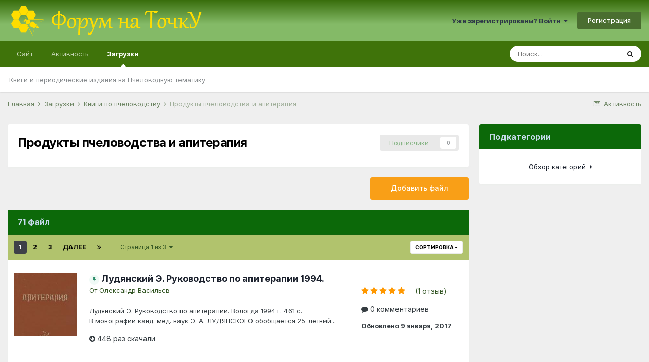

--- FILE ---
content_type: text/html;charset=UTF-8
request_url: https://tochok.info/files/category/4-%D0%BF%D1%80%D0%BE%D0%B4%D1%83%D0%BA%D1%82%D1%8B-%D0%BF%D1%87%D0%B5%D0%BB%D0%BE%D0%B2%D0%BE%D0%B4%D1%81%D1%82%D0%B2%D0%B0-%D0%B8-%D0%B0%D0%BF%D0%B8%D1%82%D0%B5%D1%80%D0%B0%D0%BF%D0%B8%D1%8F/
body_size: 20871
content:
<!DOCTYPE html>
<html lang="ru-RU" dir="ltr">
	<head>
		<meta charset="utf-8">
		<title>Продукты пчеловодства и апитерапия  - Форум на ТочкУ</title>
		
			<script>
  (function(i,s,o,g,r,a,m){i['GoogleAnalyticsObject']=r;i[r]=i[r]||function(){
  (i[r].q=i[r].q||[]).push(arguments)},i[r].l=1*new Date();a=s.createElement(o),
  m=s.getElementsByTagName(o)[0];a.async=1;a.src=g;m.parentNode.insertBefore(a,m)
  })(window,document,'script','//www.google-analytics.com/analytics.js','ga');

  ga('create', 'UA-69487802-1', 'auto');
  ga('send', 'pageview');

</script>
		
		
		
		

	<meta name="viewport" content="width=device-width, initial-scale=1">


	
	


	<meta name="twitter:card" content="summary" />



	
		
	

	
		
			
				<meta name="description" content="">
			
		
	

	
		
			
				<meta property="og:title" content="Продукты пчеловодства и апитерапия ">
			
		
	

	
		
			
				<meta property="og:description" content="">
			
		
	

	
		
			
				<meta property="og:site_name" content="Форум на ТочкУ">
			
		
	

	
		
			
				<meta property="og:locale" content="ru_RU">
			
		
	


	
		<link rel="canonical" href="https://tochok.info/files/category/4-%D0%BF%D1%80%D0%BE%D0%B4%D1%83%D0%BA%D1%82%D1%8B-%D0%BF%D1%87%D0%B5%D0%BB%D0%BE%D0%B2%D0%BE%D0%B4%D1%81%D1%82%D0%B2%D0%B0-%D0%B8-%D0%B0%D0%BF%D0%B8%D1%82%D0%B5%D1%80%D0%B0%D0%BF%D0%B8%D1%8F/" />
	

	
		<link rel="next" href="https://tochok.info/files/category/4-%D0%BF%D1%80%D0%BE%D0%B4%D1%83%D0%BA%D1%82%D1%8B-%D0%BF%D1%87%D0%B5%D0%BB%D0%BE%D0%B2%D0%BE%D0%B4%D1%81%D1%82%D0%B2%D0%B0-%D0%B8-%D0%B0%D0%BF%D0%B8%D1%82%D0%B5%D1%80%D0%B0%D0%BF%D0%B8%D1%8F/page/2/" />
	

	
		<link rel="last" href="https://tochok.info/files/category/4-%D0%BF%D1%80%D0%BE%D0%B4%D1%83%D0%BA%D1%82%D1%8B-%D0%BF%D1%87%D0%B5%D0%BB%D0%BE%D0%B2%D0%BE%D0%B4%D1%81%D1%82%D0%B2%D0%B0-%D0%B8-%D0%B0%D0%BF%D0%B8%D1%82%D0%B5%D1%80%D0%B0%D0%BF%D0%B8%D1%8F/page/3/" />
	




<link rel="manifest" href="https://tochok.info/manifest.webmanifest/">
<meta name="msapplication-config" content="https://tochok.info/browserconfig.xml/">
<meta name="msapplication-starturl" content="/">
<meta name="application-name" content="Форум на ТочкУ">
<meta name="apple-mobile-web-app-title" content="Форум на ТочкУ">

	<meta name="theme-color" content="#3f730a">










<link rel="preload" href="//tochok.info/applications/core/interface/font/fontawesome-webfont.woff2?v=4.7.0" as="font" crossorigin="anonymous">
		


	
		<link href="https://fonts.googleapis.com/css?family=Inter:300,300i,400,400i,500,700,700i" rel="stylesheet" referrerpolicy="origin">
	



	<link rel="stylesheet" href="https://tochok.info/uploads/css_built_32/341e4a57816af3ba440d891ca87450ff_framework.css?v=a7f6609f1a1647630965" media="all">

	<link rel="stylesheet" href="https://tochok.info/uploads/css_built_32/05e81b71abe4f22d6eb8d1a929494829_responsive.css?v=a7f6609f1a1647630965" media="all">

	<link rel="stylesheet" href="https://tochok.info/uploads/css_built_32/20446cf2d164adcc029377cb04d43d17_flags.css?v=a7f6609f1a1647630965" media="all">

	<link rel="stylesheet" href="https://tochok.info/uploads/css_built_32/90eb5adf50a8c640f633d47fd7eb1778_core.css?v=a7f6609f1a1647630965" media="all">

	<link rel="stylesheet" href="https://tochok.info/uploads/css_built_32/5a0da001ccc2200dc5625c3f3934497d_core_responsive.css?v=a7f6609f1a1647630965" media="all">

	<link rel="stylesheet" href="https://tochok.info/uploads/css_built_32/63225940445060c5a9f21d31e95bf58e_downloads.css?v=a7f6609f1a1647630965" media="all">

	<link rel="stylesheet" href="https://tochok.info/uploads/css_built_32/20e9fb241d987e07d4fc702c601c3ed8_downloads_responsive.css?v=a7f6609f1a1647630965" media="all">





<link rel="stylesheet" href="https://tochok.info/uploads/css_built_32/258adbb6e4f3e83cd3b355f84e3fa002_custom.css?v=a7f6609f1a1647630965" media="all">




		
		

	
	<link rel='shortcut icon' href='https://tochok.info/uploads/monthly_2016_12/favicon.ico.f5896e40e7e9336ca52e33c47bb0f42e.ico' type="image/x-icon">

      	<script async src="https://pagead2.googlesyndication.com/pagead/js/adsbygoogle.js?client=ca-pub-6532244420596439" crossorigin="anonymous"></script>
	</head>
	<body class="ipsApp ipsApp_front ipsJS_none ipsClearfix" data-controller="core.front.core.app"  data-message=""  data-pageapp="downloads" data-pagelocation="front" data-pagemodule="downloads" data-pagecontroller="browse" data-pageid="4"   >
		
		  <a href="#ipsLayout_mainArea" class="ipsHide" title="Перейти к основному содержанию на этой странице" accesskey="m">Перейти к содержанию</a>
		<div id="ipsLayout_header" class="ipsClearfix">
			





			<header>
				<div class="ipsLayout_container">
					


<a href='https://tochok.info/' id='elLogo' accesskey='1'><img src="https://tochok.info/uploads/monthly_2022_03/logo_top_4.png.a6ed39f331f417cbe7ae7c234faf9c16.png" alt='Форум на ТочкУ'></a>

					
						

	<ul id='elUserNav' class='ipsList_inline cSignedOut ipsResponsive_showDesktop'>
		
		<li id='elSignInLink'>
			<a href='https://tochok.info/login/' data-ipsMenu-closeOnClick="false" data-ipsMenu id='elUserSignIn'>
				Уже зарегистрированы? Войти &nbsp;<i class='fa fa-caret-down'></i>
			</a>
			
<div id='elUserSignIn_menu' class='ipsMenu ipsMenu_auto ipsHide'>
	<form accept-charset='utf-8' method='post' action='https://tochok.info/login/'>
		<input type="hidden" name="csrfKey" value="20b17e5570da4580bfd89031f330dcc7">
		<input type="hidden" name="ref" value="[base64]">
		<div data-role="loginForm">
			
			
			
				
<div class="ipsPad ipsForm ipsForm_vertical">
	<h4 class="ipsType_sectionHead">Войти</h4>
	<br><br>
	<ul class='ipsList_reset'>
		<li class="ipsFieldRow ipsFieldRow_noLabel ipsFieldRow_fullWidth">
			
			
				<input type="text" placeholder="Отображаемое имя или  email адрес" name="auth" autocomplete="email">
			
		</li>
		<li class="ipsFieldRow ipsFieldRow_noLabel ipsFieldRow_fullWidth">
			<input type="password" placeholder="Пароль" name="password" autocomplete="current-password">
		</li>
		<li class="ipsFieldRow ipsFieldRow_checkbox ipsClearfix">
			<span class="ipsCustomInput">
				<input type="checkbox" name="remember_me" id="remember_me_checkbox" value="1" checked aria-checked="true">
				<span></span>
			</span>
			<div class="ipsFieldRow_content">
				<label class="ipsFieldRow_label" for="remember_me_checkbox">Запомнить</label>
				<span class="ipsFieldRow_desc">Не рекомендуется для компьютеров с общим доступом</span>
			</div>
		</li>
		<li class="ipsFieldRow ipsFieldRow_fullWidth">
			<button type="submit" name="_processLogin" value="usernamepassword" class="ipsButton ipsButton_primary ipsButton_small" id="elSignIn_submit">Войти</button>
			
				<p class="ipsType_right ipsType_small">
					
						<a href='https://tochok.info/lostpassword/' data-ipsDialog data-ipsDialog-title='Забыли пароль?'>
					
					Забыли пароль?</a>
				</p>
			
		</li>
	</ul>
</div>
			
		</div>
	</form>
</div>
		</li>
		
			<li>
				
					<a href='https://tochok.info/register/' data-ipsDialog data-ipsDialog-size='narrow' data-ipsDialog-title='Регистрация' id='elRegisterButton' class='ipsButton ipsButton_normal ipsButton_primary'>Регистрация</a>
				
			</li>
		
	</ul>

						
<ul class='ipsMobileHamburger ipsList_reset ipsResponsive_hideDesktop'>
	<li data-ipsDrawer data-ipsDrawer-drawerElem='#elMobileDrawer'>
		<a href='#'>
			
			
				
			
			
			
			<i class='fa fa-navicon'></i>
		</a>
	</li>
</ul>
					
				</div>
			</header>
			

	<nav data-controller='core.front.core.navBar' class=' ipsResponsive_showDesktop'>
		<div class='ipsNavBar_primary ipsLayout_container '>
			<ul data-role="primaryNavBar" class='ipsClearfix'>
				


	
		
		
		<li  id='elNavSecondary_1' data-role="navBarItem" data-navApp="core" data-navExt="CustomItem">
			
			
				<a href="https://tochok.info"  data-navItem-id="1" >
					Сайт<span class='ipsNavBar_active__identifier'></span>
				</a>
			
			
				<ul class='ipsNavBar_secondary ipsHide' data-role='secondaryNavBar'>
					


	
		
		
		<li  id='elNavSecondary_8' data-role="navBarItem" data-navApp="forums" data-navExt="Forums">
			
			
				<a href="https://tochok.info"  data-navItem-id="8" >
					Форумы<span class='ipsNavBar_active__identifier'></span>
				</a>
			
			
		</li>
	
	

	
		
		
		<li  id='elNavSecondary_9' data-role="navBarItem" data-navApp="calendar" data-navExt="Calendar">
			
			
				<a href="https://tochok.info/calendar/"  data-navItem-id="9" >
					Календарь<span class='ipsNavBar_active__identifier'></span>
				</a>
			
			
		</li>
	
	

	
		
		
		<li  id='elNavSecondary_11' data-role="navBarItem" data-navApp="blog" data-navExt="Blogs">
			
			
				<a href="https://tochok.info/blogs/"  data-navItem-id="11" >
					Блоги<span class='ipsNavBar_active__identifier'></span>
				</a>
			
			
		</li>
	
	

	
		
		
		<li  id='elNavSecondary_12' data-role="navBarItem" data-navApp="core" data-navExt="Guidelines">
			
			
				<a href="https://tochok.info/guidelines/"  data-navItem-id="12" >
					Правила<span class='ipsNavBar_active__identifier'></span>
				</a>
			
			
		</li>
	
	

	
		
		
		<li  id='elNavSecondary_13' data-role="navBarItem" data-navApp="core" data-navExt="StaffDirectory">
			
			
				<a href="https://tochok.info/staff/"  data-navItem-id="13" >
					Модераторы<span class='ipsNavBar_active__identifier'></span>
				</a>
			
			
		</li>
	
	

	
		
		
		<li  id='elNavSecondary_14' data-role="navBarItem" data-navApp="core" data-navExt="OnlineUsers">
			
			
				<a href="https://tochok.info/online/"  data-navItem-id="14" >
					Пользователи онлайн<span class='ipsNavBar_active__identifier'></span>
				</a>
			
			
		</li>
	
	

					<li class='ipsHide' id='elNavigationMore_1' data-role='navMore'>
						<a href='#' data-ipsMenu data-ipsMenu-appendTo='#elNavigationMore_1' id='elNavigationMore_1_dropdown'>Больше <i class='fa fa-caret-down'></i></a>
						<ul class='ipsHide ipsMenu ipsMenu_auto' id='elNavigationMore_1_dropdown_menu' data-role='moreDropdown'></ul>
					</li>
				</ul>
			
		</li>
	
	

	
		
		
		<li  id='elNavSecondary_2' data-role="navBarItem" data-navApp="core" data-navExt="CustomItem">
			
			
				<a href="https://tochok.info/discover/"  data-navItem-id="2" >
					Активность<span class='ipsNavBar_active__identifier'></span>
				</a>
			
			
				<ul class='ipsNavBar_secondary ipsHide' data-role='secondaryNavBar'>
					


	
		
		
		<li  id='elNavSecondary_3' data-role="navBarItem" data-navApp="core" data-navExt="AllActivity">
			
			
				<a href="https://tochok.info/discover/"  data-navItem-id="3" >
					Активность<span class='ipsNavBar_active__identifier'></span>
				</a>
			
			
		</li>
	
	

	
		
		
		<li  id='elNavSecondary_4' data-role="navBarItem" data-navApp="core" data-navExt="YourActivityStreams">
			
			
				<a href="#"  data-navItem-id="4" >
					Ленты моей активности<span class='ipsNavBar_active__identifier'></span>
				</a>
			
			
		</li>
	
	

	
		
		
		<li  id='elNavSecondary_5' data-role="navBarItem" data-navApp="core" data-navExt="YourActivityStreamsItem">
			
			
				<a href="https://tochok.info/discover/unread/"  data-navItem-id="5" >
					Непрочитанный контент<span class='ipsNavBar_active__identifier'></span>
				</a>
			
			
		</li>
	
	

	
		
		
		<li  id='elNavSecondary_6' data-role="navBarItem" data-navApp="core" data-navExt="YourActivityStreamsItem">
			
			
				<a href="https://tochok.info/discover/content-started/"  data-navItem-id="6" >
					Созданный мной контент<span class='ipsNavBar_active__identifier'></span>
				</a>
			
			
		</li>
	
	

	
		
		
		<li  id='elNavSecondary_7' data-role="navBarItem" data-navApp="core" data-navExt="Search">
			
			
				<a href="https://tochok.info/search/"  data-navItem-id="7" >
					Поиск<span class='ipsNavBar_active__identifier'></span>
				</a>
			
			
		</li>
	
	

					<li class='ipsHide' id='elNavigationMore_2' data-role='navMore'>
						<a href='#' data-ipsMenu data-ipsMenu-appendTo='#elNavigationMore_2' id='elNavigationMore_2_dropdown'>Больше <i class='fa fa-caret-down'></i></a>
						<ul class='ipsHide ipsMenu ipsMenu_auto' id='elNavigationMore_2_dropdown_menu' data-role='moreDropdown'></ul>
					</li>
				</ul>
			
		</li>
	
	

	
		
		
			
		
		<li class='ipsNavBar_active' data-active id='elNavSecondary_15' data-role="navBarItem" data-navApp="downloads" data-navExt="Downloads">
			
			
				<a href="https://tochok.info/files/"  data-navItem-id="15" data-navDefault>
					Загрузки<span class='ipsNavBar_active__identifier'></span>
				</a>
			
			
				<ul class='ipsNavBar_secondary ' data-role='secondaryNavBar'>
					


	
		
		
		<li  id='elNavSecondary_16' data-role="navBarItem" data-navApp="core" data-navExt="CustomItem">
			
			
				<a href="https://tochok.info/files/?/files/="  data-navItem-id="16" >
					Книги и периодические издания на Пчеловодную тематику<span class='ipsNavBar_active__identifier'></span>
				</a>
			
			
		</li>
	
	

					<li class='ipsHide' id='elNavigationMore_15' data-role='navMore'>
						<a href='#' data-ipsMenu data-ipsMenu-appendTo='#elNavigationMore_15' id='elNavigationMore_15_dropdown'>Больше <i class='fa fa-caret-down'></i></a>
						<ul class='ipsHide ipsMenu ipsMenu_auto' id='elNavigationMore_15_dropdown_menu' data-role='moreDropdown'></ul>
					</li>
				</ul>
			
		</li>
	
	

	
	

	
	

	
	

				<li class='ipsHide' id='elNavigationMore' data-role='navMore'>
					<a href='#' data-ipsMenu data-ipsMenu-appendTo='#elNavigationMore' id='elNavigationMore_dropdown'>Больше</a>
					<ul class='ipsNavBar_secondary ipsHide' data-role='secondaryNavBar'>
						<li class='ipsHide' id='elNavigationMore_more' data-role='navMore'>
							<a href='#' data-ipsMenu data-ipsMenu-appendTo='#elNavigationMore_more' id='elNavigationMore_more_dropdown'>Больше <i class='fa fa-caret-down'></i></a>
							<ul class='ipsHide ipsMenu ipsMenu_auto' id='elNavigationMore_more_dropdown_menu' data-role='moreDropdown'></ul>
						</li>
					</ul>
				</li>
			</ul>
			

	<div id="elSearchWrapper">
		<div id='elSearch' class='' data-controller='core.front.core.quickSearch'>
			<form accept-charset='utf-8' action='//tochok.info/search/?do=quicksearch' method='post'>
				<input type='search' id='elSearchField' placeholder='Поиск...' name='q' autocomplete='off' aria-label='Поиск'>
				<button class='cSearchSubmit' type="submit" aria-label='Поиск'><i class="fa fa-search"></i></button>
				<div id="elSearchExpanded">
					<div class="ipsMenu_title">
						Искать в
					</div>
					<ul class="ipsSideMenu_list ipsSideMenu_withRadios ipsSideMenu_small" data-ipsSideMenu data-ipsSideMenu-type="radio" data-ipsSideMenu-responsive="false" data-role="searchContexts">
						<li>
							<span class='ipsSideMenu_item ipsSideMenu_itemActive' data-ipsMenuValue='all'>
								<input type="radio" name="type" value="all" checked id="elQuickSearchRadio_type_all">
								<label for='elQuickSearchRadio_type_all' id='elQuickSearchRadio_type_all_label'>Везде</label>
							</span>
						</li>
						
						
							<li>
								<span class='ipsSideMenu_item' data-ipsMenuValue='downloads_file'>
									<input type="radio" name="type" value="downloads_file" id="elQuickSearchRadio_type_downloads_file">
									<label for='elQuickSearchRadio_type_downloads_file' id='elQuickSearchRadio_type_downloads_file_label'>Файлы</label>
								</span>
							</li>
						
						
							
								<li>
									<span class='ipsSideMenu_item' data-ipsMenuValue='contextual_{&quot;type&quot;:&quot;downloads_file&quot;,&quot;nodes&quot;:4}'>
										<input type="radio" name="type" value='contextual_{&quot;type&quot;:&quot;downloads_file&quot;,&quot;nodes&quot;:4}' id='elQuickSearchRadio_type_contextual_130e7fe724ff7dd27fb6988c1bd49987'>
										<label for='elQuickSearchRadio_type_contextual_130e7fe724ff7dd27fb6988c1bd49987' id='elQuickSearchRadio_type_contextual_130e7fe724ff7dd27fb6988c1bd49987_label'>Эта категория</label>
									</span>
								</li>
							
						
						<li data-role="showMoreSearchContexts">
							<span class='ipsSideMenu_item' data-action="showMoreSearchContexts" data-exclude="downloads_file">
								Ещё...
							</span>
						</li>
					</ul>
					<div class="ipsMenu_title">
						Поиск контента, содержащего...
					</div>
					<ul class='ipsSideMenu_list ipsSideMenu_withRadios ipsSideMenu_small ipsType_normal' role="radiogroup" data-ipsSideMenu data-ipsSideMenu-type="radio" data-ipsSideMenu-responsive="false" data-filterType='andOr'>
						
							<li>
								<span class='ipsSideMenu_item ipsSideMenu_itemActive' data-ipsMenuValue='or'>
									<input type="radio" name="search_and_or" value="or" checked id="elRadio_andOr_or">
									<label for='elRadio_andOr_or' id='elField_andOr_label_or'><em>Любое</em> слово запроса</label>
								</span>
							</li>
						
							<li>
								<span class='ipsSideMenu_item ' data-ipsMenuValue='and'>
									<input type="radio" name="search_and_or" value="and"  id="elRadio_andOr_and">
									<label for='elRadio_andOr_and' id='elField_andOr_label_and'><em>Все</em> слова запроса</label>
								</span>
							</li>
						
					</ul>
					<div class="ipsMenu_title">
						Поиск результатов в...
					</div>
					<ul class='ipsSideMenu_list ipsSideMenu_withRadios ipsSideMenu_small ipsType_normal' role="radiogroup" data-ipsSideMenu data-ipsSideMenu-type="radio" data-ipsSideMenu-responsive="false" data-filterType='searchIn'>
						<li>
							<span class='ipsSideMenu_item ipsSideMenu_itemActive' data-ipsMenuValue='all'>
								<input type="radio" name="search_in" value="all" checked id="elRadio_searchIn_and">
								<label for='elRadio_searchIn_and' id='elField_searchIn_label_all'>Заголовки и содержание контента</label>
							</span>
						</li>
						<li>
							<span class='ipsSideMenu_item' data-ipsMenuValue='titles'>
								<input type="radio" name="search_in" value="titles" id="elRadio_searchIn_titles">
								<label for='elRadio_searchIn_titles' id='elField_searchIn_label_titles'>Только заголовки контента</label>
							</span>
						</li>
					</ul>
				</div>
			</form>
		</div>
	</div>

		</div>
	</nav>

			
<ul id='elMobileNav' class='ipsResponsive_hideDesktop' data-controller='core.front.core.mobileNav'>
	
		
			
			
				
				
			
				
					<li id='elMobileBreadcrumb'>
						<a href='https://tochok.info/files/category/1-%D0%BA%D0%BD%D0%B8%D0%B3%D0%B8-%D0%BF%D0%BE-%D0%BF%D1%87%D0%B5%D0%BB%D0%BE%D0%B2%D0%BE%D0%B4%D1%81%D1%82%D0%B2%D1%83/'>
							<span>Книги по пчеловодству</span>
						</a>
					</li>
				
				
			
				
				
			
		
	
	
	
	<li >
		<a data-action="defaultStream" href='https://tochok.info/discover/'><i class="fa fa-newspaper-o" aria-hidden="true"></i></a>
	</li>

	

	
		<li class='ipsJS_show'>
			<a href='https://tochok.info/search/'><i class='fa fa-search'></i></a>
		</li>
	
</ul>
		</div>
		<main id="ipsLayout_body" class="ipsLayout_container">
			<div id="ipsLayout_contentArea">
				<div id="ipsLayout_contentWrapper">
					
<nav class='ipsBreadcrumb ipsBreadcrumb_top ipsFaded_withHover'>
	

	<ul class='ipsList_inline ipsPos_right'>
		
		<li >
			<a data-action="defaultStream" class='ipsType_light '  href='https://tochok.info/discover/'><i class="fa fa-newspaper-o" aria-hidden="true"></i> <span>Активность</span></a>
		</li>
		
	</ul>

	<ul data-role="breadcrumbList">
		<li>
			<a title="Главная" href='https://tochok.info/'>
				<span>Главная <i class='fa fa-angle-right'></i></span>
			</a>
		</li>
		
		
			<li>
				
					<a href='https://tochok.info/files/'>
						<span>Загрузки <i class='fa fa-angle-right' aria-hidden="true"></i></span>
					</a>
				
			</li>
		
			<li>
				
					<a href='https://tochok.info/files/category/1-%D0%BA%D0%BD%D0%B8%D0%B3%D0%B8-%D0%BF%D0%BE-%D0%BF%D1%87%D0%B5%D0%BB%D0%BE%D0%B2%D0%BE%D0%B4%D1%81%D1%82%D0%B2%D1%83/'>
						<span>Книги по пчеловодству <i class='fa fa-angle-right' aria-hidden="true"></i></span>
					</a>
				
			</li>
		
			<li>
				
					Продукты пчеловодства и апитерапия 
				
			</li>
		
	</ul>
</nav>
					
					<div id="ipsLayout_mainArea">
						
						
						
						

	




						



<div class='ipsPageHeader ipsResponsive_pull ipsBox ipsPadding ipsClearfix ipsSpacer_bottom'>
	<div class='ipsFlex ipsFlex-jc:between ipsFlex-ai:center ipsMargin_bottom:half'>
		<h1 class="ipsType_pageTitle ipsFlex-flex:11 ipsType_break">Продукты пчеловодства и апитерапия </h1>
		<div class='ipsFlex-flex:00 ipsResponsive_hidePhone'>
			

<div data-followApp='downloads' data-followArea='category' data-followID='4' data-controller='core.front.core.followButton'>
	

	<a href='https://tochok.info/login/' rel="nofollow" class="ipsFollow ipsPos_middle ipsButton ipsButton_light ipsButton_verySmall ipsButton_disabled" data-role="followButton" data-ipsTooltip title='Авторизация'>
		<span>Подписчики</span>
		<span class='ipsCommentCount'>0</span>
	</a>

</div>
		</div>
	</div>
	
	
		



<div class='ipsType_richText ipsPageHeader_info' data-controller='core.front.core.lightboxedImages' >

</div>

	
</div>

<div data-controller='downloads.front.downloads.browse'>
	
<ul class='ipsMenu ipsMenu_auto ipsHide' id='elDownloadsCategories_menu'>
	
</ul>


	<ul class="ipsToolList ipsToolList_horizontal ipsResponsive_hidePhone ipsClearfix ipsSpacer_both">
		


<li class='ipsToolList_primaryAction'>
	
		
			<a class="ipsButton ipsButton_medium ipsButton_important ipsButton_fullWidth" href="https://tochok.info/files/submit/?category=4&amp;_new=1&amp;do=submit" rel='nofollow noindex'>
				Добавить файл
			</a>
		
	
</li>


	</ul>

	<div class='ipsBox ipsResponsive_pull cDownloadsCategoryTable'>
	
<div data-baseurl='https://tochok.info/files/category/4-%D0%BF%D1%80%D0%BE%D0%B4%D1%83%D0%BA%D1%82%D1%8B-%D0%BF%D1%87%D0%B5%D0%BB%D0%BE%D0%B2%D0%BE%D0%B4%D1%81%D1%82%D0%B2%D0%B0-%D0%B8-%D0%B0%D0%BF%D0%B8%D1%82%D0%B5%D1%80%D0%B0%D0%BF%D0%B8%D1%8F/' data-resort='listResort' data-controller='core.global.core.table'   data-tableID='d067d7e78cd6b5b577e35b4be6e6b653'>
	
		<h2 class='ipsType_sectionTitle ipsType_reset ipsClear'>71 файл</h2>
	

	
	<div class="ipsButtonBar ipsPad_half ipsClearfix ipsClear">
		

		<ul class="ipsButtonRow ipsPos_right ipsClearfix">
			
				<li>
					
					<a href="#elSortByMenu_menu" id="elSortByMenu_d5b4fe1df88e08e48a68058e3ac7b296" data-role="sortButton" data-ipsMenu data-ipsMenu-activeClass="ipsButtonRow_active" data-ipsMenu-selectable="radio">Сортировка <i class="fa fa-caret-down"></i></a>
					<ul class="ipsMenu ipsMenu_auto ipsMenu_withStem ipsMenu_selectable ipsHide" id="elSortByMenu_d5b4fe1df88e08e48a68058e3ac7b296_menu">
							
							
								<li class="ipsMenu_item ipsMenu_itemChecked" data-ipsMenuValue="file_updated" data-sortDirection='desc'><a href="https://tochok.info/files/category/4-%D0%BF%D1%80%D0%BE%D0%B4%D1%83%D0%BA%D1%82%D1%8B-%D0%BF%D1%87%D0%B5%D0%BB%D0%BE%D0%B2%D0%BE%D0%B4%D1%81%D1%82%D0%B2%D0%B0-%D0%B8-%D0%B0%D0%BF%D0%B8%D1%82%D0%B5%D1%80%D0%B0%D0%BF%D0%B8%D1%8F/?sortby=file_updated&amp;sortdirection=desc" rel="nofollow">Последние обновления</a></li>
							
								<li class="ipsMenu_item " data-ipsMenuValue="file_last_comment" data-sortDirection='desc'><a href="https://tochok.info/files/category/4-%D0%BF%D1%80%D0%BE%D0%B4%D1%83%D0%BA%D1%82%D1%8B-%D0%BF%D1%87%D0%B5%D0%BB%D0%BE%D0%B2%D0%BE%D0%B4%D1%81%D1%82%D0%B2%D0%B0-%D0%B8-%D0%B0%D0%BF%D0%B8%D1%82%D0%B5%D1%80%D0%B0%D0%BF%D0%B8%D1%8F/?sortby=file_last_comment&amp;sortdirection=desc" rel="nofollow">Последний ответ</a></li>
							
								<li class="ipsMenu_item " data-ipsMenuValue="file_name" data-sortDirection='asc'><a href="https://tochok.info/files/category/4-%D0%BF%D1%80%D0%BE%D0%B4%D1%83%D0%BA%D1%82%D1%8B-%D0%BF%D1%87%D0%B5%D0%BB%D0%BE%D0%B2%D0%BE%D0%B4%D1%81%D1%82%D0%B2%D0%B0-%D0%B8-%D0%B0%D0%BF%D0%B8%D1%82%D0%B5%D1%80%D0%B0%D0%BF%D0%B8%D1%8F/?sortby=file_name&amp;sortdirection=asc" rel="nofollow">Заголовок</a></li>
							
								<li class="ipsMenu_item " data-ipsMenuValue="file_rating" data-sortDirection='desc'><a href="https://tochok.info/files/category/4-%D0%BF%D1%80%D0%BE%D0%B4%D1%83%D0%BA%D1%82%D1%8B-%D0%BF%D1%87%D0%B5%D0%BB%D0%BE%D0%B2%D0%BE%D0%B4%D1%81%D1%82%D0%B2%D0%B0-%D0%B8-%D0%B0%D0%BF%D0%B8%D1%82%D0%B5%D1%80%D0%B0%D0%BF%D0%B8%D1%8F/?sortby=file_rating&amp;sortdirection=desc" rel="nofollow">Наивысший рейтинг</a></li>
							
								<li class="ipsMenu_item " data-ipsMenuValue="file_submitted" data-sortDirection='desc'><a href="https://tochok.info/files/category/4-%D0%BF%D1%80%D0%BE%D0%B4%D1%83%D0%BA%D1%82%D1%8B-%D0%BF%D1%87%D0%B5%D0%BB%D0%BE%D0%B2%D0%BE%D0%B4%D1%81%D1%82%D0%B2%D0%B0-%D0%B8-%D0%B0%D0%BF%D0%B8%D1%82%D0%B5%D1%80%D0%B0%D0%BF%D0%B8%D1%8F/?sortby=file_submitted&amp;sortdirection=desc" rel="nofollow">Дата начала</a></li>
							
								<li class="ipsMenu_item " data-ipsMenuValue="file_comments" data-sortDirection='desc'><a href="https://tochok.info/files/category/4-%D0%BF%D1%80%D0%BE%D0%B4%D1%83%D0%BA%D1%82%D1%8B-%D0%BF%D1%87%D0%B5%D0%BB%D0%BE%D0%B2%D0%BE%D0%B4%D1%81%D1%82%D0%B2%D0%B0-%D0%B8-%D0%B0%D0%BF%D0%B8%D1%82%D0%B5%D1%80%D0%B0%D0%BF%D0%B8%D1%8F/?sortby=file_comments&amp;sortdirection=desc" rel="nofollow">Самые комментируемые</a></li>
							
								<li class="ipsMenu_item " data-ipsMenuValue="file_views" data-sortDirection='desc'><a href="https://tochok.info/files/category/4-%D0%BF%D1%80%D0%BE%D0%B4%D1%83%D0%BA%D1%82%D1%8B-%D0%BF%D1%87%D0%B5%D0%BB%D0%BE%D0%B2%D0%BE%D0%B4%D1%81%D1%82%D0%B2%D0%B0-%D0%B8-%D0%B0%D0%BF%D0%B8%D1%82%D0%B5%D1%80%D0%B0%D0%BF%D0%B8%D1%8F/?sortby=file_views&amp;sortdirection=desc" rel="nofollow">Самые просматриваемые</a></li>
							
								<li class="ipsMenu_item " data-ipsMenuValue="file_downloads" data-sortDirection='desc'><a href="https://tochok.info/files/category/4-%D0%BF%D1%80%D0%BE%D0%B4%D1%83%D0%BA%D1%82%D1%8B-%D0%BF%D1%87%D0%B5%D0%BB%D0%BE%D0%B2%D0%BE%D0%B4%D1%81%D1%82%D0%B2%D0%B0-%D0%B8-%D0%B0%D0%BF%D0%B8%D1%82%D0%B5%D1%80%D0%B0%D0%BF%D0%B8%D1%8F/?sortby=file_downloads&amp;sortdirection=desc" rel="nofollow">Самые скачиваемые</a></li>
							
						
					</ul>
					
				</li>
			
			
		</ul>

		<div data-role="tablePagination" >
			


	
	<ul class='ipsPagination' id='elPagination_d067d7e78cd6b5b577e35b4be6e6b653_9332571' data-ipsPagination-seoPagination='true' data-pages='3' data-ipsPagination  data-ipsPagination-pages="3" data-ipsPagination-perPage='25'>
		
			
				<li class='ipsPagination_first ipsPagination_inactive'><a href='https://tochok.info/files/category/4-%D0%BF%D1%80%D0%BE%D0%B4%D1%83%D0%BA%D1%82%D1%8B-%D0%BF%D1%87%D0%B5%D0%BB%D0%BE%D0%B2%D0%BE%D0%B4%D1%81%D1%82%D0%B2%D0%B0-%D0%B8-%D0%B0%D0%BF%D0%B8%D1%82%D0%B5%D1%80%D0%B0%D0%BF%D0%B8%D1%8F/' rel="first" data-page='1' data-ipsTooltip title='Первая страница'><i class='fa fa-angle-double-left'></i></a></li>
				<li class='ipsPagination_prev ipsPagination_inactive'><a href='https://tochok.info/files/category/4-%D0%BF%D1%80%D0%BE%D0%B4%D1%83%D0%BA%D1%82%D1%8B-%D0%BF%D1%87%D0%B5%D0%BB%D0%BE%D0%B2%D0%BE%D0%B4%D1%81%D1%82%D0%B2%D0%B0-%D0%B8-%D0%B0%D0%BF%D0%B8%D1%82%D0%B5%D1%80%D0%B0%D0%BF%D0%B8%D1%8F/' rel="prev" data-page='0' data-ipsTooltip title='Предыдущая страница'>Назад</a></li>
			
			<li class='ipsPagination_page ipsPagination_active'><a href='https://tochok.info/files/category/4-%D0%BF%D1%80%D0%BE%D0%B4%D1%83%D0%BA%D1%82%D1%8B-%D0%BF%D1%87%D0%B5%D0%BB%D0%BE%D0%B2%D0%BE%D0%B4%D1%81%D1%82%D0%B2%D0%B0-%D0%B8-%D0%B0%D0%BF%D0%B8%D1%82%D0%B5%D1%80%D0%B0%D0%BF%D0%B8%D1%8F/' data-page='1'>1</a></li>
			
				
					<li class='ipsPagination_page'><a href='https://tochok.info/files/category/4-%D0%BF%D1%80%D0%BE%D0%B4%D1%83%D0%BA%D1%82%D1%8B-%D0%BF%D1%87%D0%B5%D0%BB%D0%BE%D0%B2%D0%BE%D0%B4%D1%81%D1%82%D0%B2%D0%B0-%D0%B8-%D0%B0%D0%BF%D0%B8%D1%82%D0%B5%D1%80%D0%B0%D0%BF%D0%B8%D1%8F/page/2/' data-page='2'>2</a></li>
				
					<li class='ipsPagination_page'><a href='https://tochok.info/files/category/4-%D0%BF%D1%80%D0%BE%D0%B4%D1%83%D0%BA%D1%82%D1%8B-%D0%BF%D1%87%D0%B5%D0%BB%D0%BE%D0%B2%D0%BE%D0%B4%D1%81%D1%82%D0%B2%D0%B0-%D0%B8-%D0%B0%D0%BF%D0%B8%D1%82%D0%B5%D1%80%D0%B0%D0%BF%D0%B8%D1%8F/page/3/' data-page='3'>3</a></li>
				
				<li class='ipsPagination_next'><a href='https://tochok.info/files/category/4-%D0%BF%D1%80%D0%BE%D0%B4%D1%83%D0%BA%D1%82%D1%8B-%D0%BF%D1%87%D0%B5%D0%BB%D0%BE%D0%B2%D0%BE%D0%B4%D1%81%D1%82%D0%B2%D0%B0-%D0%B8-%D0%B0%D0%BF%D0%B8%D1%82%D0%B5%D1%80%D0%B0%D0%BF%D0%B8%D1%8F/page/2/' rel="next" data-page='2' data-ipsTooltip title='Следующая страница'>Далее</a></li>
				<li class='ipsPagination_last'><a href='https://tochok.info/files/category/4-%D0%BF%D1%80%D0%BE%D0%B4%D1%83%D0%BA%D1%82%D1%8B-%D0%BF%D1%87%D0%B5%D0%BB%D0%BE%D0%B2%D0%BE%D0%B4%D1%81%D1%82%D0%B2%D0%B0-%D0%B8-%D0%B0%D0%BF%D0%B8%D1%82%D0%B5%D1%80%D0%B0%D0%BF%D0%B8%D1%8F/page/3/' rel="last" data-page='3' data-ipsTooltip title='Последняя страница'><i class='fa fa-angle-double-right'></i></a></li>
			
			
				<li class='ipsPagination_pageJump'>
					<a href='#' data-ipsMenu data-ipsMenu-closeOnClick='false' data-ipsMenu-appendTo='#elPagination_d067d7e78cd6b5b577e35b4be6e6b653_9332571' id='elPagination_d067d7e78cd6b5b577e35b4be6e6b653_9332571_jump'>Страница 1 из 3 &nbsp;<i class='fa fa-caret-down'></i></a>
					<div class='ipsMenu ipsMenu_narrow ipsPadding ipsHide' id='elPagination_d067d7e78cd6b5b577e35b4be6e6b653_9332571_jump_menu'>
						<form accept-charset='utf-8' method='post' action='https://tochok.info/files/category/4-%D0%BF%D1%80%D0%BE%D0%B4%D1%83%D0%BA%D1%82%D1%8B-%D0%BF%D1%87%D0%B5%D0%BB%D0%BE%D0%B2%D0%BE%D0%B4%D1%81%D1%82%D0%B2%D0%B0-%D0%B8-%D0%B0%D0%BF%D0%B8%D1%82%D0%B5%D1%80%D0%B0%D0%BF%D0%B8%D1%8F/' data-role="pageJump" data-baseUrl='#'>
							<ul class='ipsForm ipsForm_horizontal'>
								<li class='ipsFieldRow'>
									<input type='number' min='1' max='3' placeholder='Номер страницы' class='ipsField_fullWidth' name='page'>
								</li>
								<li class='ipsFieldRow ipsFieldRow_fullWidth'>
									<input type='submit' class='ipsButton_fullWidth ipsButton ipsButton_verySmall ipsButton_primary' value='Поехали'>
								</li>
							</ul>
						</form>
					</div>
				</li>
			
		
	</ul>

		</div>
	</div>
	

	
		
			<ol class='ipsDataList ipsClear ipsDataList_large ' id='elTable_d5b4fe1df88e08e48a68058e3ac7b296' data-role="tableRows">
				

	
		<li class='ipsDataItem   ' data-ipsLazyLoad>
			<div class='ipsDataItem_generic ipsDataItem_size3 ipsPos_top'>
				


	
	<a href='https://tochok.info/files/file/37-%D0%BB%D1%83%D0%B4%D1%8F%D0%BD%D1%81%D0%BA%D0%B8%D0%B9-%D1%8D-%D1%80%D1%83%D0%BA%D0%BE%D0%B2%D0%BE%D0%B4%D1%81%D1%82%D0%B2%D0%BE-%D0%BF%D0%BE-%D0%B0%D0%BF%D0%B8%D1%82%D0%B5%D1%80%D0%B0%D0%BF%D0%B8%D0%B8-1994/' title='Подробнее о "Лудянский Э. Руководство по апитерапии 1994."' style='background-image: url( "https://tochok.info/uploads/monthly_2016_01/1007433772.thumb.jpg.a3878965fa7351048d31db2c6f0d307c.jpg" )' class=' ipsThumb ipsThumb_medium ipsThumb_bg'>
		<img src='https://tochok.info/uploads/monthly_2016_01/1007433772.thumb.jpg.a3878965fa7351048d31db2c6f0d307c.jpg' alt=''>
	</a>
 
				
			</div>
			<div class='ipsDataItem_main'>
				<h4 class='ipsDataItem_title ipsType_sectionHead ipsContained_container'>
					
					
					
						
						
							<span><span class="ipsBadge ipsBadge_small ipsBadge_icon ipsBadge_positive" data-ipsTooltip title='Закреплено'><i class='fa fa-thumb-tack'></i></span></span>
						
						
					
					
					
					
					<span class='ipsType_break ipsContained'><a href='https://tochok.info/files/file/37-%D0%BB%D1%83%D0%B4%D1%8F%D0%BD%D1%81%D0%BA%D0%B8%D0%B9-%D1%8D-%D1%80%D1%83%D0%BA%D0%BE%D0%B2%D0%BE%D0%B4%D1%81%D1%82%D0%B2%D0%BE-%D0%BF%D0%BE-%D0%B0%D0%BF%D0%B8%D1%82%D0%B5%D1%80%D0%B0%D0%BF%D0%B8%D0%B8-1994/' title='Просмотр файла Лудянский Э. Руководство по апитерапии 1994. ' >Лудянский Э. Руководство по апитерапии 1994.</a></span>
				</h4>
				<p class='ipsType_reset ipsType_light ipsType_blendLinks'>
					От 


<a href='https://tochok.info/profile/7698-%D0%BE%D0%BB%D0%B5%D0%BA%D1%81%D0%B0%D0%BD%D0%B4%D1%80-%D0%B2%D0%B0%D1%81%D0%B8%D0%BB%D1%8C%D1%94%D0%B2/' rel="nofollow" data-ipsHover data-ipsHover-width='370' data-ipsHover-target='https://tochok.info/profile/7698-%D0%BE%D0%BB%D0%B5%D0%BA%D1%81%D0%B0%D0%BD%D0%B4%D1%80-%D0%B2%D0%B0%D1%81%D0%B8%D0%BB%D1%8C%D1%94%D0%B2/?do=hovercard&amp;referrer=https%253A%252F%252Ftochok.info%252Ffiles%252Fcategory%252F4-%2525D0%2525BF%2525D1%252580%2525D0%2525BE%2525D0%2525B4%2525D1%252583%2525D0%2525BA%2525D1%252582%2525D1%25258B-%2525D0%2525BF%2525D1%252587%2525D0%2525B5%2525D0%2525BB%2525D0%2525BE%2525D0%2525B2%2525D0%2525BE%2525D0%2525B4%2525D1%252581%2525D1%252582%2525D0%2525B2%2525D0%2525B0-%2525D0%2525B8-%2525D0%2525B0%2525D0%2525BF%2525D0%2525B8%2525D1%252582%2525D0%2525B5%2525D1%252580%2525D0%2525B0%2525D0%2525BF%2525D0%2525B8%2525D1%25258F%252F' title="Перейти в профиль Олександр Васильєв" class="ipsType_break">Олександр Васильєв</a>
					
				</p>
				<div class='ipsType_medium ipsType_richText ipsType_break ipsSpacer_top' data-ipsTruncate data-ipsTruncate-type="remove" data-ipsTruncate-size="2 lines">
					Лудянский Э. Руководство по апитерапии. Вологда 1994 г. 461 с.
<br>


	В монографии канд. мед. наук Э. А. ЛУДЯНСКОГО обобщается 25-летний опыт работы как апитерапевта. Эта новая специальность обосновывается обобщением 1700 источников как отечественных, так и зарубежных. Автор исследовал применение 12 продуктов пчеловодства при 30 новологических группах, включающих более 2000 заболеваний, давая практические рекомендации.<br>
	Им предложено 60 новых методик лечения. Книга написана как для популярного чтения, так и специалистов.
<br>

				</div>

				<p class='ipsType_normal'>
					
					
						<span ><i class='fa fa-arrow-circle-down'></i> 448 раз скачали</span>
					
				</p>

				
			</div>
			<div class='ipsDataItem_generic ipsDataItem_size8'>
				
					
<div  class='ipsClearfix ipsRating  ipsRating_large'>
	
	<ul class='ipsRating_collective'>
		
			
				<li class='ipsRating_on'>
					<i class='fa fa-star'></i>
				</li>
			
		
			
				<li class='ipsRating_on'>
					<i class='fa fa-star'></i>
				</li>
			
		
			
				<li class='ipsRating_on'>
					<i class='fa fa-star'></i>
				</li>
			
		
			
				<li class='ipsRating_on'>
					<i class='fa fa-star'></i>
				</li>
			
		
			
				<li class='ipsRating_on'>
					<i class='fa fa-star'></i>
				</li>
			
		
	</ul>
</div>&nbsp;&nbsp; <span class='ipsType_normal ipsType_light'>(1 отзыв)</span>
				
				
					<p class='ipsType_normal'>
						
						<i class='fa fa-comment'></i> 0 комментариев
						
					</p>
				
				<p class='ipsType_medium'><strong>Обновлено <time datetime='2017-01-09T19:02:57Z' title='09.01.2017 19:02 ' data-short='9 г'>9 января, 2017</time></strong></p>
			</div>
			
		</li>
	
		<li class='ipsDataItem   ' data-ipsLazyLoad>
			<div class='ipsDataItem_generic ipsDataItem_size3 ipsPos_top'>
				


	
	<a href='https://tochok.info/files/file/332-%D1%80%D0%B5%D1%83%D1%86%D0%BA%D0%B8%D0%B9-%D0%B8-%D0%B0-%D0%BB%D0%B5%D1%87%D0%B5%D0%BD%D0%B8%D0%B5-%D0%BC%D0%B5%D0%B4%D0%BE%D0%BC-%D0%B8-%D0%B4%D1%80%D1%83%D0%B3%D0%B8%D0%BC%D0%B8-%D0%BF%D1%80%D0%BE%D0%B4%D1%83%D0%BA%D1%82%D0%B0%D0%BC%D0%B8-%D0%BF%D1%87%D0%B5%D0%BB%D0%BE%D0%B2%D0%BE%D0%B4%D1%81%D1%82%D0%B2%D0%B0-%D0%BC-2007-%D0%B3-448-%D1%81/' title='Подробнее о "Реуцкий И. А. Лечение медом и другими продуктами пчеловодства. М.  2007 г. 448 с."' style='background-image: url( "https://tochok.info/uploads/monthly_2017_01/58855.thumb.jpg.e052f3f913f50dd5fdae199409584d6d.jpg" )' class=' ipsThumb ipsThumb_medium ipsThumb_bg'>
		<img src='https://tochok.info/uploads/monthly_2017_01/58855.thumb.jpg.e052f3f913f50dd5fdae199409584d6d.jpg' alt=''>
	</a>
 
				
			</div>
			<div class='ipsDataItem_main'>
				<h4 class='ipsDataItem_title ipsType_sectionHead ipsContained_container'>
					
					
					
						
						
							<span><span class="ipsBadge ipsBadge_small ipsBadge_icon ipsBadge_positive" data-ipsTooltip title='Закреплено'><i class='fa fa-thumb-tack'></i></span></span>
						
						
					
					
					
					
					<span class='ipsType_break ipsContained'><a href='https://tochok.info/files/file/332-%D1%80%D0%B5%D1%83%D1%86%D0%BA%D0%B8%D0%B9-%D0%B8-%D0%B0-%D0%BB%D0%B5%D1%87%D0%B5%D0%BD%D0%B8%D0%B5-%D0%BC%D0%B5%D0%B4%D0%BE%D0%BC-%D0%B8-%D0%B4%D1%80%D1%83%D0%B3%D0%B8%D0%BC%D0%B8-%D0%BF%D1%80%D0%BE%D0%B4%D1%83%D0%BA%D1%82%D0%B0%D0%BC%D0%B8-%D0%BF%D1%87%D0%B5%D0%BB%D0%BE%D0%B2%D0%BE%D0%B4%D1%81%D1%82%D0%B2%D0%B0-%D0%BC-2007-%D0%B3-448-%D1%81/' title='Просмотр файла Реуцкий И. А. Лечение медом и другими продуктами пчеловодства. М.  2007 г. 448 с. ' >Реуцкий И. А. Лечение медом и другими продуктами пчеловодства. М.  2007 г. 448 с.</a></span>
				</h4>
				<p class='ipsType_reset ipsType_light ipsType_blendLinks'>
					От 


<a href='https://tochok.info/profile/7698-%D0%BE%D0%BB%D0%B5%D0%BA%D1%81%D0%B0%D0%BD%D0%B4%D1%80-%D0%B2%D0%B0%D1%81%D0%B8%D0%BB%D1%8C%D1%94%D0%B2/' rel="nofollow" data-ipsHover data-ipsHover-width='370' data-ipsHover-target='https://tochok.info/profile/7698-%D0%BE%D0%BB%D0%B5%D0%BA%D1%81%D0%B0%D0%BD%D0%B4%D1%80-%D0%B2%D0%B0%D1%81%D0%B8%D0%BB%D1%8C%D1%94%D0%B2/?do=hovercard&amp;referrer=https%253A%252F%252Ftochok.info%252Ffiles%252Fcategory%252F4-%2525D0%2525BF%2525D1%252580%2525D0%2525BE%2525D0%2525B4%2525D1%252583%2525D0%2525BA%2525D1%252582%2525D1%25258B-%2525D0%2525BF%2525D1%252587%2525D0%2525B5%2525D0%2525BB%2525D0%2525BE%2525D0%2525B2%2525D0%2525BE%2525D0%2525B4%2525D1%252581%2525D1%252582%2525D0%2525B2%2525D0%2525B0-%2525D0%2525B8-%2525D0%2525B0%2525D0%2525BF%2525D0%2525B8%2525D1%252582%2525D0%2525B5%2525D1%252580%2525D0%2525B0%2525D0%2525BF%2525D0%2525B8%2525D1%25258F%252F' title="Перейти в профиль Олександр Васильєв" class="ipsType_break">Олександр Васильєв</a>
					
				</p>
				<div class='ipsType_medium ipsType_richText ipsType_break ipsSpacer_top' data-ipsTruncate data-ipsTruncate-type="remove" data-ipsTruncate-size="2 lines">
					РЕУЦКИЙ И. А. Лечение медом и другими продуктами пчеловодства. М. Эксмо 2007 г. 448 с.
<br>


	Данная книга — это попытка помочь студенту медвуза, участковому врачу, врачу-специалисту освоить основы апитерапии и использовать продукты пчеловодства в своей клинической практике, а для врача, решившего всецело посвятить себя апитерапии, — может быть вводным курсом. Книга может быть полезной широкому кругу читателей в рамках домашней медицины.<br style="color:rgb(0,0,0);font-family:Tahoma, Arial, sans-serif;font-size:12px;font-style:normal;font-weight:normal;letter-spacing:normal;text-align:justify;text-indent:0px;text-transform:none;white-space:normal;word-spacing:0px;background-color:rgb(255,255,255);">Книга «Лечение медом и другими продуктами пчеловодства» содержит информацию о происхождении продуктов пчеловодства, их физических и химических качествах, их целебных свойствах и клиническом применении. В книге «Лечение медом и другими продуктами пчеловодства» представлены наиболее распространенные и апробированные рецепты народных целителей и ученых-апитерапевтов с лечебной и профилактической целью по каждому апипродукту в отдельности, в сочетании между собой и в сочетании с лекарственными растениями. Особое внимание в книге уделено применению пчелиного яда в виде пчелоужалений, при этом реализацию схемы лечения предлагается проводить с учетом принципов восточной иглорефлексотерапии. В книге «Лечение медом и другими продуктами пчеловодства» представлен перечень показаний и противопоказаний к применению продуктов пчеловодства, а также дана информация о возможных осложнениях апитерапии, мерах их профилактики и лечения.
<br>

				</div>

				<p class='ipsType_normal'>
					
					
						<span ><i class='fa fa-arrow-circle-down'></i> 182 раза скачали</span>
					
				</p>

				
			</div>
			<div class='ipsDataItem_generic ipsDataItem_size8'>
				
					
<div  class='ipsClearfix ipsRating  ipsRating_large'>
	
	<ul class='ipsRating_collective'>
		
			
				<li class='ipsRating_on'>
					<i class='fa fa-star'></i>
				</li>
			
		
			
				<li class='ipsRating_on'>
					<i class='fa fa-star'></i>
				</li>
			
		
			
				<li class='ipsRating_on'>
					<i class='fa fa-star'></i>
				</li>
			
		
			
				<li class='ipsRating_on'>
					<i class='fa fa-star'></i>
				</li>
			
		
			
				<li class='ipsRating_on'>
					<i class='fa fa-star'></i>
				</li>
			
		
	</ul>
</div>&nbsp;&nbsp; <span class='ipsType_normal ipsType_light'>(1 отзыв)</span>
				
				
					<p class='ipsType_normal'>
						
						<i class='fa fa-comment'></i> 0 комментариев
						
					</p>
				
				<p class='ipsType_medium'><strong>Отправлено <time datetime='2017-01-09T18:37:23Z' title='09.01.2017 18:37 ' data-short='9 г'>9 января, 2017</time></strong></p>
			</div>
			
		</li>
	
		<li class='ipsDataItem   ' data-ipsLazyLoad>
			<div class='ipsDataItem_generic ipsDataItem_size3 ipsPos_top'>
				


	
	<a href='https://tochok.info/files/file/325-%D0%BA%D1%80%D1%8B%D0%BB%D0%BE%D0%B2-%D0%B2-%D0%BD-%D0%BF%D1%87%D0%B5%D0%BB%D0%B8%D0%BD%D1%8B%D0%B9-%D1%8F%D0%B4-%D1%81%D0%B2%D0%BE%D0%B9%D1%81%D1%82%D0%B2%D0%BE-%D0%BF%D1%80%D0%B8%D0%BC%D0%B5%D0%BD%D0%B5%D0%BD%D0%B8%D0%B5-%D0%BF%D0%BE%D0%BB%D1%83%D1%87%D0%B5%D0%BD%D0%B8%D0%B5-1995-%D0%B3-244-%D1%81/' title='Подробнее о "Крылов В. Н. ПЧЕЛИНЫЙ ЯД свойство применение получение 1995 г. 244 с."' style='background-image: url( "https://tochok.info/uploads/monthly_2017_01/1283941531_5.thumb.jpg.82cfd78f35102941a95083b6a5259f00.jpg" )' class=' ipsThumb ipsThumb_medium ipsThumb_bg'>
		<img src='https://tochok.info/uploads/monthly_2017_01/1283941531_5.thumb.jpg.82cfd78f35102941a95083b6a5259f00.jpg' alt=''>
	</a>
 
				
			</div>
			<div class='ipsDataItem_main'>
				<h4 class='ipsDataItem_title ipsType_sectionHead ipsContained_container'>
					
					
					
						
						
							<span><span class="ipsBadge ipsBadge_small ipsBadge_icon ipsBadge_positive" data-ipsTooltip title='Закреплено'><i class='fa fa-thumb-tack'></i></span></span>
						
						
					
					
					
					
					<span class='ipsType_break ipsContained'><a href='https://tochok.info/files/file/325-%D0%BA%D1%80%D1%8B%D0%BB%D0%BE%D0%B2-%D0%B2-%D0%BD-%D0%BF%D1%87%D0%B5%D0%BB%D0%B8%D0%BD%D1%8B%D0%B9-%D1%8F%D0%B4-%D1%81%D0%B2%D0%BE%D0%B9%D1%81%D1%82%D0%B2%D0%BE-%D0%BF%D1%80%D0%B8%D0%BC%D0%B5%D0%BD%D0%B5%D0%BD%D0%B8%D0%B5-%D0%BF%D0%BE%D0%BB%D1%83%D1%87%D0%B5%D0%BD%D0%B8%D0%B5-1995-%D0%B3-244-%D1%81/' title='Просмотр файла Крылов В. Н. ПЧЕЛИНЫЙ ЯД свойство применение получение 1995 г. 244 с. ' >Крылов В. Н. ПЧЕЛИНЫЙ ЯД свойство применение получение 1995 г. 244 с.</a></span>
				</h4>
				<p class='ipsType_reset ipsType_light ipsType_blendLinks'>
					От 


<a href='https://tochok.info/profile/7698-%D0%BE%D0%BB%D0%B5%D0%BA%D1%81%D0%B0%D0%BD%D0%B4%D1%80-%D0%B2%D0%B0%D1%81%D0%B8%D0%BB%D1%8C%D1%94%D0%B2/' rel="nofollow" data-ipsHover data-ipsHover-width='370' data-ipsHover-target='https://tochok.info/profile/7698-%D0%BE%D0%BB%D0%B5%D0%BA%D1%81%D0%B0%D0%BD%D0%B4%D1%80-%D0%B2%D0%B0%D1%81%D0%B8%D0%BB%D1%8C%D1%94%D0%B2/?do=hovercard&amp;referrer=https%253A%252F%252Ftochok.info%252Ffiles%252Fcategory%252F4-%2525D0%2525BF%2525D1%252580%2525D0%2525BE%2525D0%2525B4%2525D1%252583%2525D0%2525BA%2525D1%252582%2525D1%25258B-%2525D0%2525BF%2525D1%252587%2525D0%2525B5%2525D0%2525BB%2525D0%2525BE%2525D0%2525B2%2525D0%2525BE%2525D0%2525B4%2525D1%252581%2525D1%252582%2525D0%2525B2%2525D0%2525B0-%2525D0%2525B8-%2525D0%2525B0%2525D0%2525BF%2525D0%2525B8%2525D1%252582%2525D0%2525B5%2525D1%252580%2525D0%2525B0%2525D0%2525BF%2525D0%2525B8%2525D1%25258F%252F' title="Перейти в профиль Олександр Васильєв" class="ipsType_break">Олександр Васильєв</a>
					
				</p>
				<div class='ipsType_medium ipsType_richText ipsType_break ipsSpacer_top' data-ipsTruncate data-ipsTruncate-type="remove" data-ipsTruncate-size="2 lines">
					Крылов В.  Научно-справочное  издание. — Нижний Новгород: Издательство Нижегородского университета им. Н.И. Лобачевского, 1995. — 224 с.
<br>


	 



	Пчелиный яд — третий по медицинской значимости продукт пчеловодства. В отличие от меда и прополиса он обладает очень мощным биологическим действием на организм человека. Поэтому неконтролируемое, неграмотное использование пчелиного яда может дорого обойтись пациенту, вплоть до летального исхода.<br style="color:rgb(0,0,0);font-family:Tahoma, Arial, sans-serif;font-size:12px;font-style:normal;font-weight:normal;letter-spacing:normal;text-align:justify;text-indent:0px;text-transform:none;white-space:normal;word-spacing:0px;background-color:rgb(255,255,255);">Современная наука располагает глубокими знаниями по фармакологическому влиянию пчелиного яда на организм человека и животного, а огромный клинический опыт свидетельствует о том, что пчелиный яд в умелых руках может быть чрезвычайно полезен при лечении многих заболеваний и как самостоятельное, и как вспомогательное средство.<br style="color:rgb(0,0,0);font-family:Tahoma, Arial, sans-serif;font-size:12px;font-style:normal;font-weight:normal;letter-spacing:normal;text-align:justify;text-indent:0px;text-transform:none;white-space:normal;word-spacing:0px;background-color:rgb(255,255,255);">Пчелиный яд как лечебное средство используется человеком с давних времен. В Китае, Индии пчелиный яд применялся в качестве противоядия при отравлении растительными и животными ядами. Гиппократ писал о диуретических и отхаркивающих свойствах меда и пчелиного яда. Гален, Плиний упоминают о пчелином яде как об обезболивающем средстве, усиливающем пищеварение, а также как о лекарстве, способствующем заживлению ран.
<br>

				</div>

				<p class='ipsType_normal'>
					
					
						<span ><i class='fa fa-arrow-circle-down'></i> 218 раз скачали</span>
					
				</p>

				
			</div>
			<div class='ipsDataItem_generic ipsDataItem_size8'>
				
					
<div  class='ipsClearfix ipsRating  ipsRating_large'>
	
	<ul class='ipsRating_collective'>
		
			
				<li class='ipsRating_on'>
					<i class='fa fa-star'></i>
				</li>
			
		
			
				<li class='ipsRating_on'>
					<i class='fa fa-star'></i>
				</li>
			
		
			
				<li class='ipsRating_on'>
					<i class='fa fa-star'></i>
				</li>
			
		
			
				<li class='ipsRating_on'>
					<i class='fa fa-star'></i>
				</li>
			
		
			
				<li class='ipsRating_on'>
					<i class='fa fa-star'></i>
				</li>
			
		
	</ul>
</div>&nbsp;&nbsp; <span class='ipsType_normal ipsType_light'>(1 отзыв)</span>
				
				
					<p class='ipsType_normal'>
						
							<a href='https://tochok.info/files/file/325-%D0%BA%D1%80%D1%8B%D0%BB%D0%BE%D0%B2-%D0%B2-%D0%BD-%D0%BF%D1%87%D0%B5%D0%BB%D0%B8%D0%BD%D1%8B%D0%B9-%D1%8F%D0%B4-%D1%81%D0%B2%D0%BE%D0%B9%D1%81%D1%82%D0%B2%D0%BE-%D0%BF%D1%80%D0%B8%D0%BC%D0%B5%D0%BD%D0%B5%D0%BD%D0%B8%D0%B5-%D0%BF%D0%BE%D0%BB%D1%83%D1%87%D0%B5%D0%BD%D0%B8%D0%B5-1995-%D0%B3-244-%D1%81/?tab=comments#replies'>
						
						<i class='fa fa-comment'></i> 1 комментарий
						
							</a>
						
					</p>
				
				<p class='ipsType_medium'><strong>Отправлено <time datetime='2017-01-09T18:09:42Z' title='09.01.2017 18:09 ' data-short='9 г'>9 января, 2017</time></strong></p>
			</div>
			
		</li>
	
		<li class='ipsDataItem   ' data-ipsLazyLoad>
			<div class='ipsDataItem_generic ipsDataItem_size3 ipsPos_top'>
				


	
	<a href='https://tochok.info/files/file/577-%D0%BB%D0%B0%D0%B2%D1%80%D0%B5%D0%BD%D0%BE%D0%B2-%D0%B2%D0%BA-%D0%B2%D1%81%D0%B5-%D0%BE-%D0%BC%D0%B5%D0%B4%D0%B5-%D0%B8-%D0%B4%D1%80%D1%83%D0%B3%D0%B8%D1%85-%D0%BF%D1%80%D0%BE%D0%B4%D1%83%D0%BA%D1%82%D0%B0%D1%85-%D0%BF%D1%87%D0%B5%D0%BB%D0%BE%D0%B2%D0%BE%D0%B4%D1%81%D1%82%D0%B2%D0%B0-%D1%8D%D0%BD%D1%86%D0%B8%D0%BA%D0%BB%D0%BE%D0%BF%D0%B5%D0%B4%D0%B8%D1%8F-2003-526-%D1%81%D1%82-pdf/' title='Подробнее о "Лавренов В.К. - Все о меде и других продуктах пчеловодства: Энциклопедия. 2003,  526 ст. pdf"' style='background-image: url( "https://tochok.info/uploads/monthly_2025_12/lavrenov_vk_vse_o_mede_i_drugikh_produktakh_pchelovodstva_1.thumb.jpg.4d6447e1574bd7ae4740b3502f636546.jpg" )' class=' ipsThumb ipsThumb_medium ipsThumb_bg'>
		<img src='https://tochok.info/uploads/monthly_2025_12/lavrenov_vk_vse_o_mede_i_drugikh_produktakh_pchelovodstva_1.thumb.jpg.4d6447e1574bd7ae4740b3502f636546.jpg' alt=''>
	</a>
 
				
			</div>
			<div class='ipsDataItem_main'>
				<h4 class='ipsDataItem_title ipsType_sectionHead ipsContained_container'>
					
					
					
					
					
					
					<span class='ipsType_break ipsContained'><a href='https://tochok.info/files/file/577-%D0%BB%D0%B0%D0%B2%D1%80%D0%B5%D0%BD%D0%BE%D0%B2-%D0%B2%D0%BA-%D0%B2%D1%81%D0%B5-%D0%BE-%D0%BC%D0%B5%D0%B4%D0%B5-%D0%B8-%D0%B4%D1%80%D1%83%D0%B3%D0%B8%D1%85-%D0%BF%D1%80%D0%BE%D0%B4%D1%83%D0%BA%D1%82%D0%B0%D1%85-%D0%BF%D1%87%D0%B5%D0%BB%D0%BE%D0%B2%D0%BE%D0%B4%D1%81%D1%82%D0%B2%D0%B0-%D1%8D%D0%BD%D1%86%D0%B8%D0%BA%D0%BB%D0%BE%D0%BF%D0%B5%D0%B4%D0%B8%D1%8F-2003-526-%D1%81%D1%82-pdf/' title='Просмотр файла Лавренов В.К. - Все о меде и других продуктах пчеловодства: Энциклопедия. 2003,  526 ст. pdf ' >Лавренов В.К. - Все о меде и других продуктах пчеловодства: Энциклопедия. 2003,  526 ст. pdf</a></span>
				</h4>
				<p class='ipsType_reset ipsType_light ipsType_blendLinks'>
					От 


<a href='https://tochok.info/profile/7285-%D1%82%D1%80%D0%BE%D1%8F%D0%BD/' rel="nofollow" data-ipsHover data-ipsHover-width='370' data-ipsHover-target='https://tochok.info/profile/7285-%D1%82%D1%80%D0%BE%D1%8F%D0%BD/?do=hovercard&amp;referrer=https%253A%252F%252Ftochok.info%252Ffiles%252Fcategory%252F4-%2525D0%2525BF%2525D1%252580%2525D0%2525BE%2525D0%2525B4%2525D1%252583%2525D0%2525BA%2525D1%252582%2525D1%25258B-%2525D0%2525BF%2525D1%252587%2525D0%2525B5%2525D0%2525BB%2525D0%2525BE%2525D0%2525B2%2525D0%2525BE%2525D0%2525B4%2525D1%252581%2525D1%252582%2525D0%2525B2%2525D0%2525B0-%2525D0%2525B8-%2525D0%2525B0%2525D0%2525BF%2525D0%2525B8%2525D1%252582%2525D0%2525B5%2525D1%252580%2525D0%2525B0%2525D0%2525BF%2525D0%2525B8%2525D1%25258F%252F' title="Перейти в профиль Троян" class="ipsType_break">Троян</a>
					
				</p>
				<div class='ipsType_medium ipsType_richText ipsType_break ipsSpacer_top' data-ipsTruncate data-ipsTruncate-type="remove" data-ipsTruncate-size="2 lines">
					Відомим автором, лікарем апітерапевтом  B. Лавреновим підсумований великий досвід використання продуктів бджільництва в лікуванні хвороб як офіційною, так і народною медициною, використання їх в геронтології, кулінарії, і для багатьох інших цілей.
<br>

				</div>

				<p class='ipsType_normal'>
					
					
						<span ><i class='fa fa-arrow-circle-down'></i> 6 раз скачали</span>
					
				</p>

				
			</div>
			<div class='ipsDataItem_generic ipsDataItem_size8'>
				
					
<div  class='ipsClearfix ipsRating  ipsRating_large'>
	
	<ul class='ipsRating_collective'>
		
			
				<li class='ipsRating_off'>
					<i class='fa fa-star'></i>
				</li>
			
		
			
				<li class='ipsRating_off'>
					<i class='fa fa-star'></i>
				</li>
			
		
			
				<li class='ipsRating_off'>
					<i class='fa fa-star'></i>
				</li>
			
		
			
				<li class='ipsRating_off'>
					<i class='fa fa-star'></i>
				</li>
			
		
			
				<li class='ipsRating_off'>
					<i class='fa fa-star'></i>
				</li>
			
		
	</ul>
</div>&nbsp;&nbsp; <span class='ipsType_normal ipsType_light'>(0 отзывов)</span>
				
				
					<p class='ipsType_normal'>
						
						<i class='fa fa-comment'></i> 0 комментариев
						
					</p>
				
				<p class='ipsType_medium'><strong>Обновлено <time datetime='2025-12-17T00:07:51Z' title='17.12.2025 00:07 ' data-short='17 дек'>17 декабря, 2025</time></strong></p>
			</div>
			
		</li>
	
		<li class='ipsDataItem   ' data-ipsLazyLoad>
			<div class='ipsDataItem_generic ipsDataItem_size3 ipsPos_top'>
				


	
	<a href='https://tochok.info/files/file/239-%D1%85%D0%B8%D1%81%D0%BC%D0%B0%D1%82%D1%83%D0%BB%D0%BB%D0%B8%D0%BD%D0%B0-%D0%BD-%D0%B7-%D0%B0%D0%BF%D0%B8%D1%82%D0%B5%D1%80%D0%B0%D0%BF%D0%B8%D1%8F-%D0%BF%D0%B5%D1%80%D0%BC%D1%8C-2005-%D0%B3-296-%D1%81/' title='Подробнее о "Хисматуллина Н. З. Апитерапия Пермь 2005 г. 296 с."' style='background-image: url( "https://tochok.info/uploads/monthly_2016_03/56fd5d21bfd00_.thumb.png.70c74d002e886b818177f8ba0141971e.png" )' class=' ipsThumb ipsThumb_medium ipsThumb_bg'>
		<img src='https://tochok.info/uploads/monthly_2016_03/56fd5d21bfd00_.thumb.png.70c74d002e886b818177f8ba0141971e.png' alt=''>
	</a>
 
				
			</div>
			<div class='ipsDataItem_main'>
				<h4 class='ipsDataItem_title ipsType_sectionHead ipsContained_container'>
					
					
					
					
					
					
					<span class='ipsType_break ipsContained'><a href='https://tochok.info/files/file/239-%D1%85%D0%B8%D1%81%D0%BC%D0%B0%D1%82%D1%83%D0%BB%D0%BB%D0%B8%D0%BD%D0%B0-%D0%BD-%D0%B7-%D0%B0%D0%BF%D0%B8%D1%82%D0%B5%D1%80%D0%B0%D0%BF%D0%B8%D1%8F-%D0%BF%D0%B5%D1%80%D0%BC%D1%8C-2005-%D0%B3-296-%D1%81/' title='Просмотр файла Хисматуллина Н. З. Апитерапия Пермь 2005 г. 296 с. ' >Хисматуллина Н. З. Апитерапия Пермь 2005 г. 296 с.</a></span>
				</h4>
				<p class='ipsType_reset ipsType_light ipsType_blendLinks'>
					От 


<a href='https://tochok.info/profile/13039-%D1%88%D1%83%D0%BB%D1%8F%D0%BD%D1%81%D0%BA%D0%B8%D0%B9-%D0%B0%D0%BB%D0%B5%D0%BA%D1%81%D0%B0%D0%BD%D0%B4%D1%80/' rel="nofollow" data-ipsHover data-ipsHover-width='370' data-ipsHover-target='https://tochok.info/profile/13039-%D1%88%D1%83%D0%BB%D1%8F%D0%BD%D1%81%D0%BA%D0%B8%D0%B9-%D0%B0%D0%BB%D0%B5%D0%BA%D1%81%D0%B0%D0%BD%D0%B4%D1%80/?do=hovercard&amp;referrer=https%253A%252F%252Ftochok.info%252Ffiles%252Fcategory%252F4-%2525D0%2525BF%2525D1%252580%2525D0%2525BE%2525D0%2525B4%2525D1%252583%2525D0%2525BA%2525D1%252582%2525D1%25258B-%2525D0%2525BF%2525D1%252587%2525D0%2525B5%2525D0%2525BB%2525D0%2525BE%2525D0%2525B2%2525D0%2525BE%2525D0%2525B4%2525D1%252581%2525D1%252582%2525D0%2525B2%2525D0%2525B0-%2525D0%2525B8-%2525D0%2525B0%2525D0%2525BF%2525D0%2525B8%2525D1%252582%2525D0%2525B5%2525D1%252580%2525D0%2525B0%2525D0%2525BF%2525D0%2525B8%2525D1%25258F%252F' title="Перейти в профиль Шулянский Александр" class="ipsType_break">Шулянский Александр</a>
					
				</p>
				<div class='ipsType_medium ipsType_richText ipsType_break ipsSpacer_top' data-ipsTruncate data-ipsTruncate-type="remove" data-ipsTruncate-size="2 lines">
					Хисматуллина Н. З. Апитерапия Пермь 2005 г. 296 с.
		
	

				</div>

				<p class='ipsType_normal'>
					
					
						<span ><i class='fa fa-arrow-circle-down'></i> 225 раз скачали</span>
					
				</p>

				
			</div>
			<div class='ipsDataItem_generic ipsDataItem_size8'>
				
					
<div  class='ipsClearfix ipsRating  ipsRating_large'>
	
	<ul class='ipsRating_collective'>
		
			
				<li class='ipsRating_off'>
					<i class='fa fa-star'></i>
				</li>
			
		
			
				<li class='ipsRating_off'>
					<i class='fa fa-star'></i>
				</li>
			
		
			
				<li class='ipsRating_off'>
					<i class='fa fa-star'></i>
				</li>
			
		
			
				<li class='ipsRating_off'>
					<i class='fa fa-star'></i>
				</li>
			
		
			
				<li class='ipsRating_off'>
					<i class='fa fa-star'></i>
				</li>
			
		
	</ul>
</div>&nbsp;&nbsp; <span class='ipsType_normal ipsType_light'>(0 отзывов)</span>
				
				
					<p class='ipsType_normal'>
						
						<i class='fa fa-comment'></i> 0 комментариев
						
					</p>
				
				<p class='ipsType_medium'><strong>Обновлено <time datetime='2017-02-12T18:32:10Z' title='12.02.2017 18:32 ' data-short='8 г'>12 февраля, 2017</time></strong></p>
			</div>
			
		</li>
	
		<li class='ipsDataItem   ' data-ipsLazyLoad>
			<div class='ipsDataItem_generic ipsDataItem_size3 ipsPos_top'>
				


	
	<a href='https://tochok.info/files/file/465-%D0%BE%D0%B1%D0%BD%D1%96%D0%B6%D0%B6%D1%8F-%D0%B1%D0%B4%D0%B6%D0%BE%D0%BB%D0%B8%D0%BD%D0%B5-%D0%BF%D0%B8%D0%BB%D0%BE%D0%BA-%D0%BA%D0%B2%D1%96%D1%82%D0%BA%D0%BE%D0%B2%D0%B8%D0%B9-%D1%96-%D0%B9%D0%BE%D0%B3%D0%BE-%D1%81%D1%83%D0%BC%D1%96%D1%88%D1%96-%D1%82%D0%B5%D1%85%D0%BD%D1%96%D1%87%D0%BD%D1%96-%D1%83%D0%BC%D0%BE%D0%B2%D0%B8-%D0%B4%D1%81%D1%82%D1%83-3127-95-%D0%BA-1995-%D0%B3-28-%D1%81/' title='Подробнее о "Обніжжя бджолине (пилок квітковий) і його суміші. Технічні умови ДСТУ 3127-95 К. 1995 г. 28 с."' style='background-image: url( "https://tochok.info/uploads/monthly_2017_02/1935224.thumb.jpg.adfa4b9feb15ffcdfd932e13f14be146.jpg" )' class=' ipsThumb ipsThumb_medium ipsThumb_bg'>
		<img src='https://tochok.info/uploads/monthly_2017_02/1935224.thumb.jpg.adfa4b9feb15ffcdfd932e13f14be146.jpg' alt=''>
	</a>
 
				
			</div>
			<div class='ipsDataItem_main'>
				<h4 class='ipsDataItem_title ipsType_sectionHead ipsContained_container'>
					
					
					
					
					
					
					<span class='ipsType_break ipsContained'><a href='https://tochok.info/files/file/465-%D0%BE%D0%B1%D0%BD%D1%96%D0%B6%D0%B6%D1%8F-%D0%B1%D0%B4%D0%B6%D0%BE%D0%BB%D0%B8%D0%BD%D0%B5-%D0%BF%D0%B8%D0%BB%D0%BE%D0%BA-%D0%BA%D0%B2%D1%96%D1%82%D0%BA%D0%BE%D0%B2%D0%B8%D0%B9-%D1%96-%D0%B9%D0%BE%D0%B3%D0%BE-%D1%81%D1%83%D0%BC%D1%96%D1%88%D1%96-%D1%82%D0%B5%D1%85%D0%BD%D1%96%D1%87%D0%BD%D1%96-%D1%83%D0%BC%D0%BE%D0%B2%D0%B8-%D0%B4%D1%81%D1%82%D1%83-3127-95-%D0%BA-1995-%D0%B3-28-%D1%81/' title='Просмотр файла Обніжжя бджолине (пилок квітковий) і його суміші. Технічні умови ДСТУ 3127-95 К. 1995 г. 28 с. ' >Обніжжя бджолине (пилок квітковий) і його суміші. Технічні умови ДСТУ 3127-95 К. 1995 г. 28 с.</a></span>
				</h4>
				<p class='ipsType_reset ipsType_light ipsType_blendLinks'>
					От 


<a href='https://tochok.info/profile/7698-%D0%BE%D0%BB%D0%B5%D0%BA%D1%81%D0%B0%D0%BD%D0%B4%D1%80-%D0%B2%D0%B0%D1%81%D0%B8%D0%BB%D1%8C%D1%94%D0%B2/' rel="nofollow" data-ipsHover data-ipsHover-width='370' data-ipsHover-target='https://tochok.info/profile/7698-%D0%BE%D0%BB%D0%B5%D0%BA%D1%81%D0%B0%D0%BD%D0%B4%D1%80-%D0%B2%D0%B0%D1%81%D0%B8%D0%BB%D1%8C%D1%94%D0%B2/?do=hovercard&amp;referrer=https%253A%252F%252Ftochok.info%252Ffiles%252Fcategory%252F4-%2525D0%2525BF%2525D1%252580%2525D0%2525BE%2525D0%2525B4%2525D1%252583%2525D0%2525BA%2525D1%252582%2525D1%25258B-%2525D0%2525BF%2525D1%252587%2525D0%2525B5%2525D0%2525BB%2525D0%2525BE%2525D0%2525B2%2525D0%2525BE%2525D0%2525B4%2525D1%252581%2525D1%252582%2525D0%2525B2%2525D0%2525B0-%2525D0%2525B8-%2525D0%2525B0%2525D0%2525BF%2525D0%2525B8%2525D1%252582%2525D0%2525B5%2525D1%252580%2525D0%2525B0%2525D0%2525BF%2525D0%2525B8%2525D1%25258F%252F' title="Перейти в профиль Олександр Васильєв" class="ipsType_break">Олександр Васильєв</a>
					
				</p>
				<div class='ipsType_medium ipsType_richText ipsType_break ipsSpacer_top' data-ipsTruncate data-ipsTruncate-type="remove" data-ipsTruncate-size="2 lines">
					Обніжжя бджолине (пилок квітковий) і його суміші. Технічні умови ДСТУ 3127-95 Видання офіційне. К. 1995 г. 28 с.
<br>
				</div>

				<p class='ipsType_normal'>
					
					
						<span ><i class='fa fa-arrow-circle-down'></i> 151 раз скачали</span>
					
				</p>

				
			</div>
			<div class='ipsDataItem_generic ipsDataItem_size8'>
				
					
<div  class='ipsClearfix ipsRating  ipsRating_large'>
	
	<ul class='ipsRating_collective'>
		
			
				<li class='ipsRating_off'>
					<i class='fa fa-star'></i>
				</li>
			
		
			
				<li class='ipsRating_off'>
					<i class='fa fa-star'></i>
				</li>
			
		
			
				<li class='ipsRating_off'>
					<i class='fa fa-star'></i>
				</li>
			
		
			
				<li class='ipsRating_off'>
					<i class='fa fa-star'></i>
				</li>
			
		
			
				<li class='ipsRating_off'>
					<i class='fa fa-star'></i>
				</li>
			
		
	</ul>
</div>&nbsp;&nbsp; <span class='ipsType_normal ipsType_light'>(0 отзывов)</span>
				
				
					<p class='ipsType_normal'>
						
						<i class='fa fa-comment'></i> 0 комментариев
						
					</p>
				
				<p class='ipsType_medium'><strong>Отправлено <time datetime='2017-02-10T12:37:05Z' title='10.02.2017 12:37 ' data-short='8 г'>10 февраля, 2017</time></strong></p>
			</div>
			
		</li>
	
		<li class='ipsDataItem   ' data-ipsLazyLoad>
			<div class='ipsDataItem_generic ipsDataItem_size3 ipsPos_top'>
				


	
	<a href='https://tochok.info/files/file/452-%D1%85%D0%B8%D1%81%D0%BC%D0%B0%D1%82%D1%83%D0%BB%D0%BB%D0%B8%D0%BD%D0%B0-%D0%BD-%D0%B7-%D0%BA%D1%83%D0%B7%D1%8F%D0%B5%D0%B2-%D1%80-%D0%B7-%D0%B0%D0%BF%D0%B8%D1%82%D0%B5%D1%80%D0%B0%D0%BF%D0%B8%D1%8F-%D0%B2-%D0%BD%D0%B5%D0%B2%D1%80%D0%BE%D0%BB%D0%BE%D0%B3%D0%B8%D0%B8-%D0%BF%D0%B5%D1%80%D0%BC%D1%8C-2004-%D0%B3-32-%D1%81/' title='Подробнее о "Хисматуллина Н. З. Кузяев Р. З. Апитерапия в неврологии. Пермь 2004 г. 32 с."' style='background-image: url( "https://tochok.info/uploads/monthly_2017_02/apiterapiya-v-nevrologii-hismatullina-n-z-metodicheskie-rekomendatsii-17920-small.thumb.png.30aaccb3d5259e4f1484615a37b80eb8.png" )' class=' ipsThumb ipsThumb_medium ipsThumb_bg'>
		<img src='https://tochok.info/uploads/monthly_2017_02/apiterapiya-v-nevrologii-hismatullina-n-z-metodicheskie-rekomendatsii-17920-small.thumb.png.30aaccb3d5259e4f1484615a37b80eb8.png' alt=''>
	</a>
 
				
			</div>
			<div class='ipsDataItem_main'>
				<h4 class='ipsDataItem_title ipsType_sectionHead ipsContained_container'>
					
					
					
					
					
					
					<span class='ipsType_break ipsContained'><a href='https://tochok.info/files/file/452-%D1%85%D0%B8%D1%81%D0%BC%D0%B0%D1%82%D1%83%D0%BB%D0%BB%D0%B8%D0%BD%D0%B0-%D0%BD-%D0%B7-%D0%BA%D1%83%D0%B7%D1%8F%D0%B5%D0%B2-%D1%80-%D0%B7-%D0%B0%D0%BF%D0%B8%D1%82%D0%B5%D1%80%D0%B0%D0%BF%D0%B8%D1%8F-%D0%B2-%D0%BD%D0%B5%D0%B2%D1%80%D0%BE%D0%BB%D0%BE%D0%B3%D0%B8%D0%B8-%D0%BF%D0%B5%D1%80%D0%BC%D1%8C-2004-%D0%B3-32-%D1%81/' title='Просмотр файла Хисматуллина Н. З. Кузяев Р. З. Апитерапия в неврологии. Пермь 2004 г. 32 с. ' >Хисматуллина Н. З. Кузяев Р. З. Апитерапия в неврологии. Пермь 2004 г. 32 с.</a></span>
				</h4>
				<p class='ipsType_reset ipsType_light ipsType_blendLinks'>
					От 


<a href='https://tochok.info/profile/7698-%D0%BE%D0%BB%D0%B5%D0%BA%D1%81%D0%B0%D0%BD%D0%B4%D1%80-%D0%B2%D0%B0%D1%81%D0%B8%D0%BB%D1%8C%D1%94%D0%B2/' rel="nofollow" data-ipsHover data-ipsHover-width='370' data-ipsHover-target='https://tochok.info/profile/7698-%D0%BE%D0%BB%D0%B5%D0%BA%D1%81%D0%B0%D0%BD%D0%B4%D1%80-%D0%B2%D0%B0%D1%81%D0%B8%D0%BB%D1%8C%D1%94%D0%B2/?do=hovercard&amp;referrer=https%253A%252F%252Ftochok.info%252Ffiles%252Fcategory%252F4-%2525D0%2525BF%2525D1%252580%2525D0%2525BE%2525D0%2525B4%2525D1%252583%2525D0%2525BA%2525D1%252582%2525D1%25258B-%2525D0%2525BF%2525D1%252587%2525D0%2525B5%2525D0%2525BB%2525D0%2525BE%2525D0%2525B2%2525D0%2525BE%2525D0%2525B4%2525D1%252581%2525D1%252582%2525D0%2525B2%2525D0%2525B0-%2525D0%2525B8-%2525D0%2525B0%2525D0%2525BF%2525D0%2525B8%2525D1%252582%2525D0%2525B5%2525D1%252580%2525D0%2525B0%2525D0%2525BF%2525D0%2525B8%2525D1%25258F%252F' title="Перейти в профиль Олександр Васильєв" class="ipsType_break">Олександр Васильєв</a>
					
				</p>
				<div class='ipsType_medium ipsType_richText ipsType_break ipsSpacer_top' data-ipsTruncate data-ipsTruncate-type="remove" data-ipsTruncate-size="2 lines">
					Хисматуллина Н. З. Кузяев Р. З. Апитерапия в неврологии. Методические рекомендации. Пермь 2004 г. 32 с.
<br>
				</div>

				<p class='ipsType_normal'>
					
					
						<span ><i class='fa fa-arrow-circle-down'></i> 151 раз скачали</span>
					
				</p>

				
			</div>
			<div class='ipsDataItem_generic ipsDataItem_size8'>
				
					
<div  class='ipsClearfix ipsRating  ipsRating_large'>
	
	<ul class='ipsRating_collective'>
		
			
				<li class='ipsRating_off'>
					<i class='fa fa-star'></i>
				</li>
			
		
			
				<li class='ipsRating_off'>
					<i class='fa fa-star'></i>
				</li>
			
		
			
				<li class='ipsRating_off'>
					<i class='fa fa-star'></i>
				</li>
			
		
			
				<li class='ipsRating_off'>
					<i class='fa fa-star'></i>
				</li>
			
		
			
				<li class='ipsRating_off'>
					<i class='fa fa-star'></i>
				</li>
			
		
	</ul>
</div>&nbsp;&nbsp; <span class='ipsType_normal ipsType_light'>(0 отзывов)</span>
				
				
					<p class='ipsType_normal'>
						
						<i class='fa fa-comment'></i> 0 комментариев
						
					</p>
				
				<p class='ipsType_medium'><strong>Отправлено <time datetime='2017-02-07T19:02:58Z' title='07.02.2017 19:02 ' data-short='8 г'>7 февраля, 2017</time></strong></p>
			</div>
			
		</li>
	
		<li class='ipsDataItem   ' data-ipsLazyLoad>
			<div class='ipsDataItem_generic ipsDataItem_size3 ipsPos_top'>
				


	
	<a href='https://tochok.info/files/file/448-%D1%84%D0%B8%D0%BB%D0%B8%D0%BF%D0%BF%D0%BE%D0%B2%D0%B0-%D0%B8-%D0%B0-%D0%B7%D0%B4%D0%BE%D1%80%D0%BE%D0%B2%D1%8C%D0%B5-%D0%BD%D0%B0-%D0%BA%D1%80%D1%8B%D0%BB%D1%8C%D1%8F%D1%85-%D0%BF%D1%87%D0%B5%D0%BB%D1%8B-%D1%81%D0%BF%D0%B1-2001-%D0%B3-180-%D1%81/' title='Подробнее о "Филиппова И. А. Здоровье на крыльях пчелы. СПб 2001 г. 180 с."' style='background-image: url( "https://tochok.info/uploads/monthly_2017_02/1327324850_23-01-2012-14-25-59.thumb.jpg.db734783ba0d393eca6155855c864dac.jpg" )' class=' ipsThumb ipsThumb_medium ipsThumb_bg'>
		<img src='https://tochok.info/uploads/monthly_2017_02/1327324850_23-01-2012-14-25-59.thumb.jpg.db734783ba0d393eca6155855c864dac.jpg' alt=''>
	</a>
 
				
			</div>
			<div class='ipsDataItem_main'>
				<h4 class='ipsDataItem_title ipsType_sectionHead ipsContained_container'>
					
					
					
					
					
					
					<span class='ipsType_break ipsContained'><a href='https://tochok.info/files/file/448-%D1%84%D0%B8%D0%BB%D0%B8%D0%BF%D0%BF%D0%BE%D0%B2%D0%B0-%D0%B8-%D0%B0-%D0%B7%D0%B4%D0%BE%D1%80%D0%BE%D0%B2%D1%8C%D0%B5-%D0%BD%D0%B0-%D0%BA%D1%80%D1%8B%D0%BB%D1%8C%D1%8F%D1%85-%D0%BF%D1%87%D0%B5%D0%BB%D1%8B-%D1%81%D0%BF%D0%B1-2001-%D0%B3-180-%D1%81/' title='Просмотр файла Филиппова И. А. Здоровье на крыльях пчелы. СПб 2001 г. 180 с. ' >Филиппова И. А. Здоровье на крыльях пчелы. СПб 2001 г. 180 с.</a></span>
				</h4>
				<p class='ipsType_reset ipsType_light ipsType_blendLinks'>
					От 


<a href='https://tochok.info/profile/7698-%D0%BE%D0%BB%D0%B5%D0%BA%D1%81%D0%B0%D0%BD%D0%B4%D1%80-%D0%B2%D0%B0%D1%81%D0%B8%D0%BB%D1%8C%D1%94%D0%B2/' rel="nofollow" data-ipsHover data-ipsHover-width='370' data-ipsHover-target='https://tochok.info/profile/7698-%D0%BE%D0%BB%D0%B5%D0%BA%D1%81%D0%B0%D0%BD%D0%B4%D1%80-%D0%B2%D0%B0%D1%81%D0%B8%D0%BB%D1%8C%D1%94%D0%B2/?do=hovercard&amp;referrer=https%253A%252F%252Ftochok.info%252Ffiles%252Fcategory%252F4-%2525D0%2525BF%2525D1%252580%2525D0%2525BE%2525D0%2525B4%2525D1%252583%2525D0%2525BA%2525D1%252582%2525D1%25258B-%2525D0%2525BF%2525D1%252587%2525D0%2525B5%2525D0%2525BB%2525D0%2525BE%2525D0%2525B2%2525D0%2525BE%2525D0%2525B4%2525D1%252581%2525D1%252582%2525D0%2525B2%2525D0%2525B0-%2525D0%2525B8-%2525D0%2525B0%2525D0%2525BF%2525D0%2525B8%2525D1%252582%2525D0%2525B5%2525D1%252580%2525D0%2525B0%2525D0%2525BF%2525D0%2525B8%2525D1%25258F%252F' title="Перейти в профиль Олександр Васильєв" class="ipsType_break">Олександр Васильєв</a>
					
				</p>
				<div class='ipsType_medium ipsType_richText ipsType_break ipsSpacer_top' data-ipsTruncate data-ipsTruncate-type="remove" data-ipsTruncate-size="2 lines">
					Филиппова И. А. Здоровье на крыльях пчелы. СПб 2001 г. 180 с.
<br>
				</div>

				<p class='ipsType_normal'>
					
					
						<span ><i class='fa fa-arrow-circle-down'></i> 106 раз скачали</span>
					
				</p>

				
			</div>
			<div class='ipsDataItem_generic ipsDataItem_size8'>
				
					
<div  class='ipsClearfix ipsRating  ipsRating_large'>
	
	<ul class='ipsRating_collective'>
		
			
				<li class='ipsRating_off'>
					<i class='fa fa-star'></i>
				</li>
			
		
			
				<li class='ipsRating_off'>
					<i class='fa fa-star'></i>
				</li>
			
		
			
				<li class='ipsRating_off'>
					<i class='fa fa-star'></i>
				</li>
			
		
			
				<li class='ipsRating_off'>
					<i class='fa fa-star'></i>
				</li>
			
		
			
				<li class='ipsRating_off'>
					<i class='fa fa-star'></i>
				</li>
			
		
	</ul>
</div>&nbsp;&nbsp; <span class='ipsType_normal ipsType_light'>(0 отзывов)</span>
				
				
					<p class='ipsType_normal'>
						
						<i class='fa fa-comment'></i> 0 комментариев
						
					</p>
				
				<p class='ipsType_medium'><strong>Отправлено <time datetime='2017-02-07T18:56:10Z' title='07.02.2017 18:56 ' data-short='8 г'>7 февраля, 2017</time></strong></p>
			</div>
			
		</li>
	
		<li class='ipsDataItem   ' data-ipsLazyLoad>
			<div class='ipsDataItem_generic ipsDataItem_size3 ipsPos_top'>
				


	
	<a href='https://tochok.info/files/file/446-%D1%83%D0%B3%D1%80%D0%B8%D0%BD%D0%BE%D0%B2%D0%B8%D1%87-%D0%B1-%D0%B0-%D1%84%D0%B0%D1%80%D0%B0%D0%BC%D0%B0%D0%B7%D1%8F%D0%BD-%D0%B0-%D1%81-%D1%87%D1%82%D0%BE-%D0%BF%D0%BE%D0%BB%D0%B5%D0%B7%D0%BD%D0%BE-%D0%B7%D0%BD%D0%B0%D1%82%D1%8C-%D1%82%D0%B5%D0%BC-%D0%BA%D1%82%D0%BE-%D0%BF%D0%BE%D0%BA%D1%83%D0%BF%D0%B0%D0%B5%D1%82-%D0%BC%D0%B5%D0%B4-%D0%BC-2002-%D0%B3-64-%D1%81/' title='Подробнее о "Угринович Б. А. Фарамазян А. С. Что полезно знать тем, кто покупает мед. М. 2002 г. 64 с."' style='background-image: url( "https://tochok.info/uploads/monthly_2017_02/0132320.thumb.jpg.cd769e3bd5a41212bbf99d6052425da8.jpg" )' class=' ipsThumb ipsThumb_medium ipsThumb_bg'>
		<img src='https://tochok.info/uploads/monthly_2017_02/0132320.thumb.jpg.cd769e3bd5a41212bbf99d6052425da8.jpg' alt=''>
	</a>
 
				
			</div>
			<div class='ipsDataItem_main'>
				<h4 class='ipsDataItem_title ipsType_sectionHead ipsContained_container'>
					
					
					
					
					
					
					<span class='ipsType_break ipsContained'><a href='https://tochok.info/files/file/446-%D1%83%D0%B3%D1%80%D0%B8%D0%BD%D0%BE%D0%B2%D0%B8%D1%87-%D0%B1-%D0%B0-%D1%84%D0%B0%D1%80%D0%B0%D0%BC%D0%B0%D0%B7%D1%8F%D0%BD-%D0%B0-%D1%81-%D1%87%D1%82%D0%BE-%D0%BF%D0%BE%D0%BB%D0%B5%D0%B7%D0%BD%D0%BE-%D0%B7%D0%BD%D0%B0%D1%82%D1%8C-%D1%82%D0%B5%D0%BC-%D0%BA%D1%82%D0%BE-%D0%BF%D0%BE%D0%BA%D1%83%D0%BF%D0%B0%D0%B5%D1%82-%D0%BC%D0%B5%D0%B4-%D0%BC-2002-%D0%B3-64-%D1%81/' title='Просмотр файла Угринович Б. А. Фарамазян А. С. Что полезно знать тем, кто покупает мед. М. 2002 г. 64 с. ' >Угринович Б. А. Фарамазян А. С. Что полезно знать тем, кто покупает мед. М. 2002 г. 64 с.</a></span>
				</h4>
				<p class='ipsType_reset ipsType_light ipsType_blendLinks'>
					От 


<a href='https://tochok.info/profile/7698-%D0%BE%D0%BB%D0%B5%D0%BA%D1%81%D0%B0%D0%BD%D0%B4%D1%80-%D0%B2%D0%B0%D1%81%D0%B8%D0%BB%D1%8C%D1%94%D0%B2/' rel="nofollow" data-ipsHover data-ipsHover-width='370' data-ipsHover-target='https://tochok.info/profile/7698-%D0%BE%D0%BB%D0%B5%D0%BA%D1%81%D0%B0%D0%BD%D0%B4%D1%80-%D0%B2%D0%B0%D1%81%D0%B8%D0%BB%D1%8C%D1%94%D0%B2/?do=hovercard&amp;referrer=https%253A%252F%252Ftochok.info%252Ffiles%252Fcategory%252F4-%2525D0%2525BF%2525D1%252580%2525D0%2525BE%2525D0%2525B4%2525D1%252583%2525D0%2525BA%2525D1%252582%2525D1%25258B-%2525D0%2525BF%2525D1%252587%2525D0%2525B5%2525D0%2525BB%2525D0%2525BE%2525D0%2525B2%2525D0%2525BE%2525D0%2525B4%2525D1%252581%2525D1%252582%2525D0%2525B2%2525D0%2525B0-%2525D0%2525B8-%2525D0%2525B0%2525D0%2525BF%2525D0%2525B8%2525D1%252582%2525D0%2525B5%2525D1%252580%2525D0%2525B0%2525D0%2525BF%2525D0%2525B8%2525D1%25258F%252F' title="Перейти в профиль Олександр Васильєв" class="ipsType_break">Олександр Васильєв</a>
					
				</p>
				<div class='ipsType_medium ipsType_richText ipsType_break ipsSpacer_top' data-ipsTruncate data-ipsTruncate-type="remove" data-ipsTruncate-size="2 lines">
					Угринович Б. А. Фарамазян А. С. Что полезно знать тем, кто покупает мед. М. 2002 г. 64 с.
<br>
				</div>

				<p class='ipsType_normal'>
					
					
						<span ><i class='fa fa-arrow-circle-down'></i> 96 раз скачали</span>
					
				</p>

				
			</div>
			<div class='ipsDataItem_generic ipsDataItem_size8'>
				
					
<div  class='ipsClearfix ipsRating  ipsRating_large'>
	
	<ul class='ipsRating_collective'>
		
			
				<li class='ipsRating_off'>
					<i class='fa fa-star'></i>
				</li>
			
		
			
				<li class='ipsRating_off'>
					<i class='fa fa-star'></i>
				</li>
			
		
			
				<li class='ipsRating_off'>
					<i class='fa fa-star'></i>
				</li>
			
		
			
				<li class='ipsRating_off'>
					<i class='fa fa-star'></i>
				</li>
			
		
			
				<li class='ipsRating_off'>
					<i class='fa fa-star'></i>
				</li>
			
		
	</ul>
</div>&nbsp;&nbsp; <span class='ipsType_normal ipsType_light'>(0 отзывов)</span>
				
				
					<p class='ipsType_normal'>
						
						<i class='fa fa-comment'></i> 0 комментариев
						
					</p>
				
				<p class='ipsType_medium'><strong>Отправлено <time datetime='2017-02-07T18:51:50Z' title='07.02.2017 18:51 ' data-short='8 г'>7 февраля, 2017</time></strong></p>
			</div>
			
		</li>
	
		<li class='ipsDataItem   ' data-ipsLazyLoad>
			<div class='ipsDataItem_generic ipsDataItem_size3 ipsPos_top'>
				


	
	<a href='https://tochok.info/files/file/444-%D1%81%D1%83%D1%85%D0%B8%D0%BD%D0%B8%D0%BD%D0%B0-%D0%BD-%D0%BC-%D0%B7%D0%B4%D0%BE%D1%80%D0%BE%D0%B2%D1%8C%D0%B5-%D0%BD%D0%B0-%D0%BA%D1%80%D1%8B%D0%BB%D1%8C%D1%8F%D1%85-%D0%BF%D1%87%D0%B5%D0%BB%D1%8B-%D0%BC-2009-%D0%B3-64-%D1%81/' title='Подробнее о "Сухинина Н. М.  Здоровье на крыльях пчелы. М. 2009 г. 64 с."' style='background-image: url( "https://tochok.info/uploads/monthly_2017_02/1311052.thumb.jpg.95c0f7dd36dd9936830cd723d2fc7a37.jpg" )' class=' ipsThumb ipsThumb_medium ipsThumb_bg'>
		<img src='https://tochok.info/uploads/monthly_2017_02/1311052.thumb.jpg.95c0f7dd36dd9936830cd723d2fc7a37.jpg' alt=''>
	</a>
 
				
			</div>
			<div class='ipsDataItem_main'>
				<h4 class='ipsDataItem_title ipsType_sectionHead ipsContained_container'>
					
					
					
					
					
					
					<span class='ipsType_break ipsContained'><a href='https://tochok.info/files/file/444-%D1%81%D1%83%D1%85%D0%B8%D0%BD%D0%B8%D0%BD%D0%B0-%D0%BD-%D0%BC-%D0%B7%D0%B4%D0%BE%D1%80%D0%BE%D0%B2%D1%8C%D0%B5-%D0%BD%D0%B0-%D0%BA%D1%80%D1%8B%D0%BB%D1%8C%D1%8F%D1%85-%D0%BF%D1%87%D0%B5%D0%BB%D1%8B-%D0%BC-2009-%D0%B3-64-%D1%81/' title='Просмотр файла Сухинина Н. М.  Здоровье на крыльях пчелы. М. 2009 г. 64 с. ' >Сухинина Н. М.  Здоровье на крыльях пчелы. М. 2009 г. 64 с.</a></span>
				</h4>
				<p class='ipsType_reset ipsType_light ipsType_blendLinks'>
					От 


<a href='https://tochok.info/profile/7698-%D0%BE%D0%BB%D0%B5%D0%BA%D1%81%D0%B0%D0%BD%D0%B4%D1%80-%D0%B2%D0%B0%D1%81%D0%B8%D0%BB%D1%8C%D1%94%D0%B2/' rel="nofollow" data-ipsHover data-ipsHover-width='370' data-ipsHover-target='https://tochok.info/profile/7698-%D0%BE%D0%BB%D0%B5%D0%BA%D1%81%D0%B0%D0%BD%D0%B4%D1%80-%D0%B2%D0%B0%D1%81%D0%B8%D0%BB%D1%8C%D1%94%D0%B2/?do=hovercard&amp;referrer=https%253A%252F%252Ftochok.info%252Ffiles%252Fcategory%252F4-%2525D0%2525BF%2525D1%252580%2525D0%2525BE%2525D0%2525B4%2525D1%252583%2525D0%2525BA%2525D1%252582%2525D1%25258B-%2525D0%2525BF%2525D1%252587%2525D0%2525B5%2525D0%2525BB%2525D0%2525BE%2525D0%2525B2%2525D0%2525BE%2525D0%2525B4%2525D1%252581%2525D1%252582%2525D0%2525B2%2525D0%2525B0-%2525D0%2525B8-%2525D0%2525B0%2525D0%2525BF%2525D0%2525B8%2525D1%252582%2525D0%2525B5%2525D1%252580%2525D0%2525B0%2525D0%2525BF%2525D0%2525B8%2525D1%25258F%252F' title="Перейти в профиль Олександр Васильєв" class="ipsType_break">Олександр Васильєв</a>
					
				</p>
				<div class='ipsType_medium ipsType_richText ipsType_break ipsSpacer_top' data-ipsTruncate data-ipsTruncate-type="remove" data-ipsTruncate-size="2 lines">
					Сухинина Н. М.  Здоровье на крыльях пчелы. М. 2009 г. 64 с.
<br>
				</div>

				<p class='ipsType_normal'>
					
					
						<span ><i class='fa fa-arrow-circle-down'></i> 84 раза скачали</span>
					
				</p>

				
			</div>
			<div class='ipsDataItem_generic ipsDataItem_size8'>
				
					
<div  class='ipsClearfix ipsRating  ipsRating_large'>
	
	<ul class='ipsRating_collective'>
		
			
				<li class='ipsRating_off'>
					<i class='fa fa-star'></i>
				</li>
			
		
			
				<li class='ipsRating_off'>
					<i class='fa fa-star'></i>
				</li>
			
		
			
				<li class='ipsRating_off'>
					<i class='fa fa-star'></i>
				</li>
			
		
			
				<li class='ipsRating_off'>
					<i class='fa fa-star'></i>
				</li>
			
		
			
				<li class='ipsRating_off'>
					<i class='fa fa-star'></i>
				</li>
			
		
	</ul>
</div>&nbsp;&nbsp; <span class='ipsType_normal ipsType_light'>(0 отзывов)</span>
				
				
					<p class='ipsType_normal'>
						
						<i class='fa fa-comment'></i> 0 комментариев
						
					</p>
				
				<p class='ipsType_medium'><strong>Отправлено <time datetime='2017-02-07T18:49:25Z' title='07.02.2017 18:49 ' data-short='8 г'>7 февраля, 2017</time></strong></p>
			</div>
			
		</li>
	
		<li class='ipsDataItem   ' data-ipsLazyLoad>
			<div class='ipsDataItem_generic ipsDataItem_size3 ipsPos_top'>
				


	
	<a href='https://tochok.info/files/file/442-%D1%81%D0%B8%D0%BD%D1%8F%D0%BA%D0%BE%D0%B2-%D0%B0-%D1%84-%D0%BC%D0%B5%D0%B4-%D0%B8-%D0%BC%D0%B5%D0%B4%D0%BE%D0%BB%D0%B5%D1%87%D0%B5%D0%BD%D0%B8%D0%B5-%D0%BC-2000-%D0%B3-464-%D1%81/' title='Подробнее о "Синяков А. Ф. Мед и медолечение. М. 2000 г. 464 с."' style='background-image: url( "https://tochok.info/uploads/monthly_2017_02/12_54.thumb.jpg.21dd2d294927075c2b372368b183c1ee.jpg" )' class=' ipsThumb ipsThumb_medium ipsThumb_bg'>
		<img src='https://tochok.info/uploads/monthly_2017_02/12_54.thumb.jpg.21dd2d294927075c2b372368b183c1ee.jpg' alt=''>
	</a>
 
				
			</div>
			<div class='ipsDataItem_main'>
				<h4 class='ipsDataItem_title ipsType_sectionHead ipsContained_container'>
					
					
					
					
					
					
					<span class='ipsType_break ipsContained'><a href='https://tochok.info/files/file/442-%D1%81%D0%B8%D0%BD%D1%8F%D0%BA%D0%BE%D0%B2-%D0%B0-%D1%84-%D0%BC%D0%B5%D0%B4-%D0%B8-%D0%BC%D0%B5%D0%B4%D0%BE%D0%BB%D0%B5%D1%87%D0%B5%D0%BD%D0%B8%D0%B5-%D0%BC-2000-%D0%B3-464-%D1%81/' title='Просмотр файла Синяков А. Ф. Мед и медолечение. М. 2000 г. 464 с. ' >Синяков А. Ф. Мед и медолечение. М. 2000 г. 464 с.</a></span>
				</h4>
				<p class='ipsType_reset ipsType_light ipsType_blendLinks'>
					От 


<a href='https://tochok.info/profile/7698-%D0%BE%D0%BB%D0%B5%D0%BA%D1%81%D0%B0%D0%BD%D0%B4%D1%80-%D0%B2%D0%B0%D1%81%D0%B8%D0%BB%D1%8C%D1%94%D0%B2/' rel="nofollow" data-ipsHover data-ipsHover-width='370' data-ipsHover-target='https://tochok.info/profile/7698-%D0%BE%D0%BB%D0%B5%D0%BA%D1%81%D0%B0%D0%BD%D0%B4%D1%80-%D0%B2%D0%B0%D1%81%D0%B8%D0%BB%D1%8C%D1%94%D0%B2/?do=hovercard&amp;referrer=https%253A%252F%252Ftochok.info%252Ffiles%252Fcategory%252F4-%2525D0%2525BF%2525D1%252580%2525D0%2525BE%2525D0%2525B4%2525D1%252583%2525D0%2525BA%2525D1%252582%2525D1%25258B-%2525D0%2525BF%2525D1%252587%2525D0%2525B5%2525D0%2525BB%2525D0%2525BE%2525D0%2525B2%2525D0%2525BE%2525D0%2525B4%2525D1%252581%2525D1%252582%2525D0%2525B2%2525D0%2525B0-%2525D0%2525B8-%2525D0%2525B0%2525D0%2525BF%2525D0%2525B8%2525D1%252582%2525D0%2525B5%2525D1%252580%2525D0%2525B0%2525D0%2525BF%2525D0%2525B8%2525D1%25258F%252F' title="Перейти в профиль Олександр Васильєв" class="ipsType_break">Олександр Васильєв</a>
					
				</p>
				<div class='ipsType_medium ipsType_richText ipsType_break ipsSpacer_top' data-ipsTruncate data-ipsTruncate-type="remove" data-ipsTruncate-size="2 lines">
					Синяков А. Ф. Мед и медолечение. М. 2000 г. 464 с.
<br>
				</div>

				<p class='ipsType_normal'>
					
					
						<span ><i class='fa fa-arrow-circle-down'></i> 145 раз скачали</span>
					
				</p>

				
			</div>
			<div class='ipsDataItem_generic ipsDataItem_size8'>
				
					
<div  class='ipsClearfix ipsRating  ipsRating_large'>
	
	<ul class='ipsRating_collective'>
		
			
				<li class='ipsRating_off'>
					<i class='fa fa-star'></i>
				</li>
			
		
			
				<li class='ipsRating_off'>
					<i class='fa fa-star'></i>
				</li>
			
		
			
				<li class='ipsRating_off'>
					<i class='fa fa-star'></i>
				</li>
			
		
			
				<li class='ipsRating_off'>
					<i class='fa fa-star'></i>
				</li>
			
		
			
				<li class='ipsRating_off'>
					<i class='fa fa-star'></i>
				</li>
			
		
	</ul>
</div>&nbsp;&nbsp; <span class='ipsType_normal ipsType_light'>(0 отзывов)</span>
				
				
					<p class='ipsType_normal'>
						
						<i class='fa fa-comment'></i> 0 комментариев
						
					</p>
				
				<p class='ipsType_medium'><strong>Отправлено <time datetime='2017-02-07T18:45:45Z' title='07.02.2017 18:45 ' data-short='8 г'>7 февраля, 2017</time></strong></p>
			</div>
			
		</li>
	
		<li class='ipsDataItem   ' data-ipsLazyLoad>
			<div class='ipsDataItem_generic ipsDataItem_size3 ipsPos_top'>
				


	
	<a href='https://tochok.info/files/file/441-%D1%81%D0%B5%D0%B2%D0%BE%D1%81%D1%82%D1%8C%D1%8F%D0%BD%D0%BE%D0%B2%D0%B0-%D0%BD-%D0%BD-%D0%BB%D0%B5%D1%87%D0%B5%D0%BD%D0%B8%D0%B5-%D0%BC%D0%B5%D0%B4%D0%BE%D0%BC-%D0%B8-%D0%BF%D1%80%D0%BE%D0%B4%D1%83%D0%BA%D1%82%D0%B0%D0%BC%D0%B8-%D0%BF%D1%87%D0%B5%D0%BB%D0%BE%D0%B2%D0%BE%D0%B4%D1%81%D1%82%D0%B2%D0%B0/' title='Подробнее о "Севостьянова Н. Н. Лечение медом и продуктами пчеловодства."' style='background-image: url( "https://tochok.info/uploads/monthly_2017_02/lechenie-medom-i-produktami-pchelovodstva.thumb.jpg.40cad63d374b36d19c5f594d36ed3103.jpg" )' class=' ipsThumb ipsThumb_medium ipsThumb_bg'>
		<img src='https://tochok.info/uploads/monthly_2017_02/lechenie-medom-i-produktami-pchelovodstva.thumb.jpg.40cad63d374b36d19c5f594d36ed3103.jpg' alt=''>
	</a>
 
				
			</div>
			<div class='ipsDataItem_main'>
				<h4 class='ipsDataItem_title ipsType_sectionHead ipsContained_container'>
					
					
					
					
					
					
					<span class='ipsType_break ipsContained'><a href='https://tochok.info/files/file/441-%D1%81%D0%B5%D0%B2%D0%BE%D1%81%D1%82%D1%8C%D1%8F%D0%BD%D0%BE%D0%B2%D0%B0-%D0%BD-%D0%BD-%D0%BB%D0%B5%D1%87%D0%B5%D0%BD%D0%B8%D0%B5-%D0%BC%D0%B5%D0%B4%D0%BE%D0%BC-%D0%B8-%D0%BF%D1%80%D0%BE%D0%B4%D1%83%D0%BA%D1%82%D0%B0%D0%BC%D0%B8-%D0%BF%D1%87%D0%B5%D0%BB%D0%BE%D0%B2%D0%BE%D0%B4%D1%81%D1%82%D0%B2%D0%B0/' title='Просмотр файла Севостьянова Н. Н. Лечение медом и продуктами пчеловодства. ' >Севостьянова Н. Н. Лечение медом и продуктами пчеловодства.</a></span>
				</h4>
				<p class='ipsType_reset ipsType_light ipsType_blendLinks'>
					От 


<a href='https://tochok.info/profile/7698-%D0%BE%D0%BB%D0%B5%D0%BA%D1%81%D0%B0%D0%BD%D0%B4%D1%80-%D0%B2%D0%B0%D1%81%D0%B8%D0%BB%D1%8C%D1%94%D0%B2/' rel="nofollow" data-ipsHover data-ipsHover-width='370' data-ipsHover-target='https://tochok.info/profile/7698-%D0%BE%D0%BB%D0%B5%D0%BA%D1%81%D0%B0%D0%BD%D0%B4%D1%80-%D0%B2%D0%B0%D1%81%D0%B8%D0%BB%D1%8C%D1%94%D0%B2/?do=hovercard&amp;referrer=https%253A%252F%252Ftochok.info%252Ffiles%252Fcategory%252F4-%2525D0%2525BF%2525D1%252580%2525D0%2525BE%2525D0%2525B4%2525D1%252583%2525D0%2525BA%2525D1%252582%2525D1%25258B-%2525D0%2525BF%2525D1%252587%2525D0%2525B5%2525D0%2525BB%2525D0%2525BE%2525D0%2525B2%2525D0%2525BE%2525D0%2525B4%2525D1%252581%2525D1%252582%2525D0%2525B2%2525D0%2525B0-%2525D0%2525B8-%2525D0%2525B0%2525D0%2525BF%2525D0%2525B8%2525D1%252582%2525D0%2525B5%2525D1%252580%2525D0%2525B0%2525D0%2525BF%2525D0%2525B8%2525D1%25258F%252F' title="Перейти в профиль Олександр Васильєв" class="ipsType_break">Олександр Васильєв</a>
					
				</p>
				<div class='ipsType_medium ipsType_richText ipsType_break ipsSpacer_top' data-ipsTruncate data-ipsTruncate-type="remove" data-ipsTruncate-size="2 lines">
					Севостьянова Н. Н. Лечение медом и продуктами пчеловодства.
<br>
				</div>

				<p class='ipsType_normal'>
					
					
						<span ><i class='fa fa-arrow-circle-down'></i> 86 раз скачали</span>
					
				</p>

				
			</div>
			<div class='ipsDataItem_generic ipsDataItem_size8'>
				
					
<div  class='ipsClearfix ipsRating  ipsRating_large'>
	
	<ul class='ipsRating_collective'>
		
			
				<li class='ipsRating_off'>
					<i class='fa fa-star'></i>
				</li>
			
		
			
				<li class='ipsRating_off'>
					<i class='fa fa-star'></i>
				</li>
			
		
			
				<li class='ipsRating_off'>
					<i class='fa fa-star'></i>
				</li>
			
		
			
				<li class='ipsRating_off'>
					<i class='fa fa-star'></i>
				</li>
			
		
			
				<li class='ipsRating_off'>
					<i class='fa fa-star'></i>
				</li>
			
		
	</ul>
</div>&nbsp;&nbsp; <span class='ipsType_normal ipsType_light'>(0 отзывов)</span>
				
				
					<p class='ipsType_normal'>
						
						<i class='fa fa-comment'></i> 0 комментариев
						
					</p>
				
				<p class='ipsType_medium'><strong>Отправлено <time datetime='2017-02-07T18:44:27Z' title='07.02.2017 18:44 ' data-short='8 г'>7 февраля, 2017</time></strong></p>
			</div>
			
		</li>
	
		<li class='ipsDataItem   ' data-ipsLazyLoad>
			<div class='ipsDataItem_generic ipsDataItem_size3 ipsPos_top'>
				


	
	<a href='https://tochok.info/files/file/440-%D0%BF%D0%BB%D0%B0%D1%85%D1%82%D1%96%D0%B9-%D0%BF-%D0%B4-%D0%BF%D1%96%D0%B4%D0%B3%D0%BE%D1%80%D0%BD%D0%B8%D0%B9-%D0%B2-%D0%BA-%D0%BE%D1%81%D0%BD%D0%BE%D0%B2%D0%B8-%D0%B4%D0%BE%D0%BC%D0%B0%D1%88%D0%BD%D1%8C%D0%BE%D0%B3%D0%BE-%D0%BC%D0%B5%D0%B4%D0%BE%D0%B2%D0%B0%D1%80%D1%96%D0%BD%D0%BD%D1%8F-%D0%BA%D0%B0%D0%BC%E2%80%99%D1%8F%D0%BD%D0%B5%D1%86%D1%8C-%D0%BF%D0%BE%D0%B4%D1%96%D0%BB%D1%8C%D1%81%D1%8C%D0%BA%D0%B8%D0%B9-2011-%D1%80-48-%D1%81/' title='Подробнее о "Плахтій П. Д. Підгорний В. К. Основи домашнього медоваріння. Кам’янець-Подільський 2011 р. 48 с."' style='background-image: url( "https://tochok.info/uploads/monthly_2017_02/589a15411ea4f_1..-500x500.thumb.jpg.9b9844a366788a7c01b2ff1692b59879.jpg" )' class=' ipsThumb ipsThumb_medium ipsThumb_bg'>
		<img src='https://tochok.info/uploads/monthly_2017_02/589a15411ea4f_1..-500x500.thumb.jpg.9b9844a366788a7c01b2ff1692b59879.jpg' alt=''>
	</a>
 
				
			</div>
			<div class='ipsDataItem_main'>
				<h4 class='ipsDataItem_title ipsType_sectionHead ipsContained_container'>
					
					
					
					
					
					
					<span class='ipsType_break ipsContained'><a href='https://tochok.info/files/file/440-%D0%BF%D0%BB%D0%B0%D1%85%D1%82%D1%96%D0%B9-%D0%BF-%D0%B4-%D0%BF%D1%96%D0%B4%D0%B3%D0%BE%D1%80%D0%BD%D0%B8%D0%B9-%D0%B2-%D0%BA-%D0%BE%D1%81%D0%BD%D0%BE%D0%B2%D0%B8-%D0%B4%D0%BE%D0%BC%D0%B0%D1%88%D0%BD%D1%8C%D0%BE%D0%B3%D0%BE-%D0%BC%D0%B5%D0%B4%D0%BE%D0%B2%D0%B0%D1%80%D1%96%D0%BD%D0%BD%D1%8F-%D0%BA%D0%B0%D0%BC%E2%80%99%D1%8F%D0%BD%D0%B5%D1%86%D1%8C-%D0%BF%D0%BE%D0%B4%D1%96%D0%BB%D1%8C%D1%81%D1%8C%D0%BA%D0%B8%D0%B9-2011-%D1%80-48-%D1%81/' title='Просмотр файла Плахтій П. Д. Підгорний В. К. Основи домашнього медоваріння. Кам’янець-Подільський 2011 р. 48 с. ' >Плахтій П. Д. Підгорний В. К. Основи домашнього медоваріння. Кам’янець-Подільський 2011 р. 48 с.</a></span>
				</h4>
				<p class='ipsType_reset ipsType_light ipsType_blendLinks'>
					От 


<a href='https://tochok.info/profile/7698-%D0%BE%D0%BB%D0%B5%D0%BA%D1%81%D0%B0%D0%BD%D0%B4%D1%80-%D0%B2%D0%B0%D1%81%D0%B8%D0%BB%D1%8C%D1%94%D0%B2/' rel="nofollow" data-ipsHover data-ipsHover-width='370' data-ipsHover-target='https://tochok.info/profile/7698-%D0%BE%D0%BB%D0%B5%D0%BA%D1%81%D0%B0%D0%BD%D0%B4%D1%80-%D0%B2%D0%B0%D1%81%D0%B8%D0%BB%D1%8C%D1%94%D0%B2/?do=hovercard&amp;referrer=https%253A%252F%252Ftochok.info%252Ffiles%252Fcategory%252F4-%2525D0%2525BF%2525D1%252580%2525D0%2525BE%2525D0%2525B4%2525D1%252583%2525D0%2525BA%2525D1%252582%2525D1%25258B-%2525D0%2525BF%2525D1%252587%2525D0%2525B5%2525D0%2525BB%2525D0%2525BE%2525D0%2525B2%2525D0%2525BE%2525D0%2525B4%2525D1%252581%2525D1%252582%2525D0%2525B2%2525D0%2525B0-%2525D0%2525B8-%2525D0%2525B0%2525D0%2525BF%2525D0%2525B8%2525D1%252582%2525D0%2525B5%2525D1%252580%2525D0%2525B0%2525D0%2525BF%2525D0%2525B8%2525D1%25258F%252F' title="Перейти в профиль Олександр Васильєв" class="ipsType_break">Олександр Васильєв</a>
					
				</p>
				<div class='ipsType_medium ipsType_richText ipsType_break ipsSpacer_top' data-ipsTruncate data-ipsTruncate-type="remove" data-ipsTruncate-size="2 lines">
					Плахтій П. Д. Підгорний В. К. Основи домашнього медоваріння. Кам’янець-Подільський 2011 р. 48 с.
<br>
				</div>

				<p class='ipsType_normal'>
					
					
						<span ><i class='fa fa-arrow-circle-down'></i> 188 раз скачали</span>
					
				</p>

				
			</div>
			<div class='ipsDataItem_generic ipsDataItem_size8'>
				
					
<div  class='ipsClearfix ipsRating  ipsRating_large'>
	
	<ul class='ipsRating_collective'>
		
			
				<li class='ipsRating_off'>
					<i class='fa fa-star'></i>
				</li>
			
		
			
				<li class='ipsRating_off'>
					<i class='fa fa-star'></i>
				</li>
			
		
			
				<li class='ipsRating_off'>
					<i class='fa fa-star'></i>
				</li>
			
		
			
				<li class='ipsRating_off'>
					<i class='fa fa-star'></i>
				</li>
			
		
			
				<li class='ipsRating_off'>
					<i class='fa fa-star'></i>
				</li>
			
		
	</ul>
</div>&nbsp;&nbsp; <span class='ipsType_normal ipsType_light'>(0 отзывов)</span>
				
				
					<p class='ipsType_normal'>
						
						<i class='fa fa-comment'></i> 0 комментариев
						
					</p>
				
				<p class='ipsType_medium'><strong>Отправлено <time datetime='2017-02-07T18:43:13Z' title='07.02.2017 18:43 ' data-short='8 г'>7 февраля, 2017</time></strong></p>
			</div>
			
		</li>
	
		<li class='ipsDataItem   ' data-ipsLazyLoad>
			<div class='ipsDataItem_generic ipsDataItem_size3 ipsPos_top'>
				


	
	<a href='https://tochok.info/files/file/439-%D0%BE%D0%B7%D0%B4%D0%BE%D1%80%D0%BE%D0%B2%D0%B8%D1%82%D0%B5%D0%BB%D1%8C%D0%BD%D0%B0%D1%8F-%D0%B0%D0%BF%D0%B8%D1%84%D0%B8%D1%82%D0%BE%D0%BF%D1%80%D0%BE%D0%B4%D1%83%D0%BA%D1%86%D0%B8%D1%8F-64-%D1%81/' title='Подробнее о "Оздоровительная апифитопродукция  64 с."' style='background-image: url( "https://tochok.info/uploads/monthly_2017_02/1465566895_bugabu.ru_nkoxqivkrx0sl8o.thumb.jpg.30fdfcdfa15e0343a68c8e1278526e34.jpg" )' class=' ipsThumb ipsThumb_medium ipsThumb_bg'>
		<img src='https://tochok.info/uploads/monthly_2017_02/1465566895_bugabu.ru_nkoxqivkrx0sl8o.thumb.jpg.30fdfcdfa15e0343a68c8e1278526e34.jpg' alt=''>
	</a>
 
				
			</div>
			<div class='ipsDataItem_main'>
				<h4 class='ipsDataItem_title ipsType_sectionHead ipsContained_container'>
					
					
					
					
					
					
					<span class='ipsType_break ipsContained'><a href='https://tochok.info/files/file/439-%D0%BE%D0%B7%D0%B4%D0%BE%D1%80%D0%BE%D0%B2%D0%B8%D1%82%D0%B5%D0%BB%D1%8C%D0%BD%D0%B0%D1%8F-%D0%B0%D0%BF%D0%B8%D1%84%D0%B8%D1%82%D0%BE%D0%BF%D1%80%D0%BE%D0%B4%D1%83%D0%BA%D1%86%D0%B8%D1%8F-64-%D1%81/' title='Просмотр файла Оздоровительная апифитопродукция  64 с. ' >Оздоровительная апифитопродукция  64 с.</a></span>
				</h4>
				<p class='ipsType_reset ipsType_light ipsType_blendLinks'>
					От 


<a href='https://tochok.info/profile/7698-%D0%BE%D0%BB%D0%B5%D0%BA%D1%81%D0%B0%D0%BD%D0%B4%D1%80-%D0%B2%D0%B0%D1%81%D0%B8%D0%BB%D1%8C%D1%94%D0%B2/' rel="nofollow" data-ipsHover data-ipsHover-width='370' data-ipsHover-target='https://tochok.info/profile/7698-%D0%BE%D0%BB%D0%B5%D0%BA%D1%81%D0%B0%D0%BD%D0%B4%D1%80-%D0%B2%D0%B0%D1%81%D0%B8%D0%BB%D1%8C%D1%94%D0%B2/?do=hovercard&amp;referrer=https%253A%252F%252Ftochok.info%252Ffiles%252Fcategory%252F4-%2525D0%2525BF%2525D1%252580%2525D0%2525BE%2525D0%2525B4%2525D1%252583%2525D0%2525BA%2525D1%252582%2525D1%25258B-%2525D0%2525BF%2525D1%252587%2525D0%2525B5%2525D0%2525BB%2525D0%2525BE%2525D0%2525B2%2525D0%2525BE%2525D0%2525B4%2525D1%252581%2525D1%252582%2525D0%2525B2%2525D0%2525B0-%2525D0%2525B8-%2525D0%2525B0%2525D0%2525BF%2525D0%2525B8%2525D1%252582%2525D0%2525B5%2525D1%252580%2525D0%2525B0%2525D0%2525BF%2525D0%2525B8%2525D1%25258F%252F' title="Перейти в профиль Олександр Васильєв" class="ipsType_break">Олександр Васильєв</a>
					
				</p>
				<div class='ipsType_medium ipsType_richText ipsType_break ipsSpacer_top' data-ipsTruncate data-ipsTruncate-type="remove" data-ipsTruncate-size="2 lines">
					Оздоровительная апифитопродукция  64 с.
<br>
				</div>

				<p class='ipsType_normal'>
					
					
						<span ><i class='fa fa-arrow-circle-down'></i> 118 раз скачали</span>
					
				</p>

				
			</div>
			<div class='ipsDataItem_generic ipsDataItem_size8'>
				
					
<div  class='ipsClearfix ipsRating  ipsRating_large'>
	
	<ul class='ipsRating_collective'>
		
			
				<li class='ipsRating_off'>
					<i class='fa fa-star'></i>
				</li>
			
		
			
				<li class='ipsRating_off'>
					<i class='fa fa-star'></i>
				</li>
			
		
			
				<li class='ipsRating_off'>
					<i class='fa fa-star'></i>
				</li>
			
		
			
				<li class='ipsRating_off'>
					<i class='fa fa-star'></i>
				</li>
			
		
			
				<li class='ipsRating_off'>
					<i class='fa fa-star'></i>
				</li>
			
		
	</ul>
</div>&nbsp;&nbsp; <span class='ipsType_normal ipsType_light'>(0 отзывов)</span>
				
				
					<p class='ipsType_normal'>
						
						<i class='fa fa-comment'></i> 0 комментариев
						
					</p>
				
				<p class='ipsType_medium'><strong>Отправлено <time datetime='2017-02-07T18:41:58Z' title='07.02.2017 18:41 ' data-short='8 г'>7 февраля, 2017</time></strong></p>
			</div>
			
		</li>
	
		<li class='ipsDataItem   ' data-ipsLazyLoad>
			<div class='ipsDataItem_generic ipsDataItem_size3 ipsPos_top'>
				


	
	<a href='https://tochok.info/files/file/438-%D0%BD%D0%B8%D0%BA%D0%BE%D0%BB%D0%B0%D0%B5%D0%B2%D0%B0-%D1%8E-%D0%BC%D0%B5%D0%B4-%D0%BF%D1%80%D0%BE%D0%BF%D0%BE%D0%BB%D0%B8%D1%81-%D0%BF%D0%B5%D1%80%D0%B3%D0%B0-%D0%B8-%D0%B4%D1%80%D1%83%D0%B3%D0%B8%D0%B5-%D0%BF%D1%80%D0%BE%D0%B4%D1%83%D0%BA%D1%82%D1%8B-%D0%BF%D1%87%D0%B5%D0%BB%D0%BE%D0%B2%D0%BE%D0%B4%D1%81%D1%82%D0%B2%D0%B0-%D0%BE%D1%82-%D0%B2%D1%81%D0%B5%D1%85-%D0%B1%D0%BE%D0%BB%D0%B5%D0%B7%D0%BD%D0%B5%D0%B9-2011-%D0%B3-192-%D1%81/' title='Подробнее о "Николаева Ю. Мед, прополис, перга и другие продукты пчеловодства от всех болезней. 2011 г. 192 с."' style='background-image: url( "https://tochok.info/uploads/monthly_2017_02/myod-_propolis-_perga_i_drugie_produkti_pchelovodstva_ot_vseh_boleznej.thumb.jpg.9b8c95ce0c717cbb533dae11bc1a9520.jpg" )' class=' ipsThumb ipsThumb_medium ipsThumb_bg'>
		<img src='https://tochok.info/uploads/monthly_2017_02/myod-_propolis-_perga_i_drugie_produkti_pchelovodstva_ot_vseh_boleznej.thumb.jpg.9b8c95ce0c717cbb533dae11bc1a9520.jpg' alt=''>
	</a>
 
				
			</div>
			<div class='ipsDataItem_main'>
				<h4 class='ipsDataItem_title ipsType_sectionHead ipsContained_container'>
					
					
					
					
					
					
					<span class='ipsType_break ipsContained'><a href='https://tochok.info/files/file/438-%D0%BD%D0%B8%D0%BA%D0%BE%D0%BB%D0%B0%D0%B5%D0%B2%D0%B0-%D1%8E-%D0%BC%D0%B5%D0%B4-%D0%BF%D1%80%D0%BE%D0%BF%D0%BE%D0%BB%D0%B8%D1%81-%D0%BF%D0%B5%D1%80%D0%B3%D0%B0-%D0%B8-%D0%B4%D1%80%D1%83%D0%B3%D0%B8%D0%B5-%D0%BF%D1%80%D0%BE%D0%B4%D1%83%D0%BA%D1%82%D1%8B-%D0%BF%D1%87%D0%B5%D0%BB%D0%BE%D0%B2%D0%BE%D0%B4%D1%81%D1%82%D0%B2%D0%B0-%D0%BE%D1%82-%D0%B2%D1%81%D0%B5%D1%85-%D0%B1%D0%BE%D0%BB%D0%B5%D0%B7%D0%BD%D0%B5%D0%B9-2011-%D0%B3-192-%D1%81/' title='Просмотр файла Николаева Ю. Мед, прополис, перга и другие продукты пчеловодства от всех болезней. 2011 г. 192 с. ' >Николаева Ю. Мед, прополис, перга и другие продукты пчеловодства от всех болезней. 2011 г. 192 с.</a></span>
				</h4>
				<p class='ipsType_reset ipsType_light ipsType_blendLinks'>
					От 


<a href='https://tochok.info/profile/7698-%D0%BE%D0%BB%D0%B5%D0%BA%D1%81%D0%B0%D0%BD%D0%B4%D1%80-%D0%B2%D0%B0%D1%81%D0%B8%D0%BB%D1%8C%D1%94%D0%B2/' rel="nofollow" data-ipsHover data-ipsHover-width='370' data-ipsHover-target='https://tochok.info/profile/7698-%D0%BE%D0%BB%D0%B5%D0%BA%D1%81%D0%B0%D0%BD%D0%B4%D1%80-%D0%B2%D0%B0%D1%81%D0%B8%D0%BB%D1%8C%D1%94%D0%B2/?do=hovercard&amp;referrer=https%253A%252F%252Ftochok.info%252Ffiles%252Fcategory%252F4-%2525D0%2525BF%2525D1%252580%2525D0%2525BE%2525D0%2525B4%2525D1%252583%2525D0%2525BA%2525D1%252582%2525D1%25258B-%2525D0%2525BF%2525D1%252587%2525D0%2525B5%2525D0%2525BB%2525D0%2525BE%2525D0%2525B2%2525D0%2525BE%2525D0%2525B4%2525D1%252581%2525D1%252582%2525D0%2525B2%2525D0%2525B0-%2525D0%2525B8-%2525D0%2525B0%2525D0%2525BF%2525D0%2525B8%2525D1%252582%2525D0%2525B5%2525D1%252580%2525D0%2525B0%2525D0%2525BF%2525D0%2525B8%2525D1%25258F%252F' title="Перейти в профиль Олександр Васильєв" class="ipsType_break">Олександр Васильєв</a>
					
				</p>
				<div class='ipsType_medium ipsType_richText ipsType_break ipsSpacer_top' data-ipsTruncate data-ipsTruncate-type="remove" data-ipsTruncate-size="2 lines">
					Николаева Ю. Мед, прополис, перга и другие продукты пчеловодства от всех болезней. 2011 г. 192 с.
<br>
				</div>

				<p class='ipsType_normal'>
					
					
						<span ><i class='fa fa-arrow-circle-down'></i> 150 раз скачали</span>
					
				</p>

				
			</div>
			<div class='ipsDataItem_generic ipsDataItem_size8'>
				
					
<div  class='ipsClearfix ipsRating  ipsRating_large'>
	
	<ul class='ipsRating_collective'>
		
			
				<li class='ipsRating_off'>
					<i class='fa fa-star'></i>
				</li>
			
		
			
				<li class='ipsRating_off'>
					<i class='fa fa-star'></i>
				</li>
			
		
			
				<li class='ipsRating_off'>
					<i class='fa fa-star'></i>
				</li>
			
		
			
				<li class='ipsRating_off'>
					<i class='fa fa-star'></i>
				</li>
			
		
			
				<li class='ipsRating_off'>
					<i class='fa fa-star'></i>
				</li>
			
		
	</ul>
</div>&nbsp;&nbsp; <span class='ipsType_normal ipsType_light'>(0 отзывов)</span>
				
				
					<p class='ipsType_normal'>
						
						<i class='fa fa-comment'></i> 0 комментариев
						
					</p>
				
				<p class='ipsType_medium'><strong>Отправлено <time datetime='2017-02-07T18:40:17Z' title='07.02.2017 18:40 ' data-short='8 г'>7 февраля, 2017</time></strong></p>
			</div>
			
		</li>
	
		<li class='ipsDataItem   ' data-ipsLazyLoad>
			<div class='ipsDataItem_generic ipsDataItem_size3 ipsPos_top'>
				


	
	<a href='https://tochok.info/files/file/435-%D0%BB%D0%B8%D1%84%D0%BB%D1%8F%D0%BD%D0%B4%D1%81%D0%BA%D0%B8%D0%B9-%D0%B2-%D0%B2%D0%BE%D0%BB%D1%88%D0%B5%D0%B1%D0%BD%D1%8B%D0%B9-%D0%BC%D0%B5%D0%B4-%D0%B0%D0%BF%D0%B8%D1%82%D0%B5%D1%80%D0%B0%D0%BF%D0%B8%D1%8F-%D1%81%D0%BF%D0%B1-2015-%D0%B3-62-%D1%81/' title='Подробнее о "Лифляндский В. Волшебный мед Апитерапия. СПб 2015 г. 62 с."' style='background-image: url( "https://tochok.info/uploads/monthly_2017_02/497521.thumb.jpeg.60a332e9a869e8452d923677299cc9d0.jpeg" )' class=' ipsThumb ipsThumb_medium ipsThumb_bg'>
		<img src='https://tochok.info/uploads/monthly_2017_02/497521.thumb.jpeg.60a332e9a869e8452d923677299cc9d0.jpeg' alt=''>
	</a>
 
				
			</div>
			<div class='ipsDataItem_main'>
				<h4 class='ipsDataItem_title ipsType_sectionHead ipsContained_container'>
					
					
					
					
					
					
					<span class='ipsType_break ipsContained'><a href='https://tochok.info/files/file/435-%D0%BB%D0%B8%D1%84%D0%BB%D1%8F%D0%BD%D0%B4%D1%81%D0%BA%D0%B8%D0%B9-%D0%B2-%D0%B2%D0%BE%D0%BB%D1%88%D0%B5%D0%B1%D0%BD%D1%8B%D0%B9-%D0%BC%D0%B5%D0%B4-%D0%B0%D0%BF%D0%B8%D1%82%D0%B5%D1%80%D0%B0%D0%BF%D0%B8%D1%8F-%D1%81%D0%BF%D0%B1-2015-%D0%B3-62-%D1%81/' title='Просмотр файла Лифляндский В. Волшебный мед Апитерапия. СПб 2015 г. 62 с. ' >Лифляндский В. Волшебный мед Апитерапия. СПб 2015 г. 62 с.</a></span>
				</h4>
				<p class='ipsType_reset ipsType_light ipsType_blendLinks'>
					От 


<a href='https://tochok.info/profile/7698-%D0%BE%D0%BB%D0%B5%D0%BA%D1%81%D0%B0%D0%BD%D0%B4%D1%80-%D0%B2%D0%B0%D1%81%D0%B8%D0%BB%D1%8C%D1%94%D0%B2/' rel="nofollow" data-ipsHover data-ipsHover-width='370' data-ipsHover-target='https://tochok.info/profile/7698-%D0%BE%D0%BB%D0%B5%D0%BA%D1%81%D0%B0%D0%BD%D0%B4%D1%80-%D0%B2%D0%B0%D1%81%D0%B8%D0%BB%D1%8C%D1%94%D0%B2/?do=hovercard&amp;referrer=https%253A%252F%252Ftochok.info%252Ffiles%252Fcategory%252F4-%2525D0%2525BF%2525D1%252580%2525D0%2525BE%2525D0%2525B4%2525D1%252583%2525D0%2525BA%2525D1%252582%2525D1%25258B-%2525D0%2525BF%2525D1%252587%2525D0%2525B5%2525D0%2525BB%2525D0%2525BE%2525D0%2525B2%2525D0%2525BE%2525D0%2525B4%2525D1%252581%2525D1%252582%2525D0%2525B2%2525D0%2525B0-%2525D0%2525B8-%2525D0%2525B0%2525D0%2525BF%2525D0%2525B8%2525D1%252582%2525D0%2525B5%2525D1%252580%2525D0%2525B0%2525D0%2525BF%2525D0%2525B8%2525D1%25258F%252F' title="Перейти в профиль Олександр Васильєв" class="ipsType_break">Олександр Васильєв</a>
					
				</p>
				<div class='ipsType_medium ipsType_richText ipsType_break ipsSpacer_top' data-ipsTruncate data-ipsTruncate-type="remove" data-ipsTruncate-size="2 lines">
					Лифляндский В. Волшебный мед Апитерапия. СПб 2015 г. 62 с.
<br>
				</div>

				<p class='ipsType_normal'>
					
					
						<span ><i class='fa fa-arrow-circle-down'></i> 96 раз скачали</span>
					
				</p>

				
			</div>
			<div class='ipsDataItem_generic ipsDataItem_size8'>
				
					
<div  class='ipsClearfix ipsRating  ipsRating_large'>
	
	<ul class='ipsRating_collective'>
		
			
				<li class='ipsRating_off'>
					<i class='fa fa-star'></i>
				</li>
			
		
			
				<li class='ipsRating_off'>
					<i class='fa fa-star'></i>
				</li>
			
		
			
				<li class='ipsRating_off'>
					<i class='fa fa-star'></i>
				</li>
			
		
			
				<li class='ipsRating_off'>
					<i class='fa fa-star'></i>
				</li>
			
		
			
				<li class='ipsRating_off'>
					<i class='fa fa-star'></i>
				</li>
			
		
	</ul>
</div>&nbsp;&nbsp; <span class='ipsType_normal ipsType_light'>(0 отзывов)</span>
				
				
					<p class='ipsType_normal'>
						
						<i class='fa fa-comment'></i> 0 комментариев
						
					</p>
				
				<p class='ipsType_medium'><strong>Отправлено <time datetime='2017-02-07T18:36:02Z' title='07.02.2017 18:36 ' data-short='8 г'>7 февраля, 2017</time></strong></p>
			</div>
			
		</li>
	
		<li class='ipsDataItem   ' data-ipsLazyLoad>
			<div class='ipsDataItem_generic ipsDataItem_size3 ipsPos_top'>
				


	
	<a href='https://tochok.info/files/file/434-%D0%BB%D0%B0%D0%B2%D1%80%D0%B5%D0%BD%D0%BE%D0%B2-%D0%B2-%D0%BA-%D0%BB%D0%B5%D1%87%D0%B5%D0%BD%D0%B8%D0%B5-%D0%BF%D1%80%D0%BE%D0%BF%D0%BE%D0%BB%D0%B8%D1%81%D0%BE%D0%BC-%D0%B4%D0%BE%D0%BD%D0%B5%D1%86%D0%BA-2007-%D0%B3-92-%D1%81/' title='Подробнее о "Лавренов В. К. Лечение прополисом. Донецк 2007 г. 92 с."' style='background-image: url( "https://tochok.info/uploads/monthly_2017_02/1187951475_m.thumb.jpg.55171cedf983bad6e550de75b0924668.jpg" )' class=' ipsThumb ipsThumb_medium ipsThumb_bg'>
		<img src='https://tochok.info/uploads/monthly_2017_02/1187951475_m.thumb.jpg.55171cedf983bad6e550de75b0924668.jpg' alt=''>
	</a>
 
				
			</div>
			<div class='ipsDataItem_main'>
				<h4 class='ipsDataItem_title ipsType_sectionHead ipsContained_container'>
					
					
					
					
					
					
					<span class='ipsType_break ipsContained'><a href='https://tochok.info/files/file/434-%D0%BB%D0%B0%D0%B2%D1%80%D0%B5%D0%BD%D0%BE%D0%B2-%D0%B2-%D0%BA-%D0%BB%D0%B5%D1%87%D0%B5%D0%BD%D0%B8%D0%B5-%D0%BF%D1%80%D0%BE%D0%BF%D0%BE%D0%BB%D0%B8%D1%81%D0%BE%D0%BC-%D0%B4%D0%BE%D0%BD%D0%B5%D1%86%D0%BA-2007-%D0%B3-92-%D1%81/' title='Просмотр файла Лавренов В. К. Лечение прополисом. Донецк 2007 г. 92 с. ' >Лавренов В. К. Лечение прополисом. Донецк 2007 г. 92 с.</a></span>
				</h4>
				<p class='ipsType_reset ipsType_light ipsType_blendLinks'>
					От 


<a href='https://tochok.info/profile/7698-%D0%BE%D0%BB%D0%B5%D0%BA%D1%81%D0%B0%D0%BD%D0%B4%D1%80-%D0%B2%D0%B0%D1%81%D0%B8%D0%BB%D1%8C%D1%94%D0%B2/' rel="nofollow" data-ipsHover data-ipsHover-width='370' data-ipsHover-target='https://tochok.info/profile/7698-%D0%BE%D0%BB%D0%B5%D0%BA%D1%81%D0%B0%D0%BD%D0%B4%D1%80-%D0%B2%D0%B0%D1%81%D0%B8%D0%BB%D1%8C%D1%94%D0%B2/?do=hovercard&amp;referrer=https%253A%252F%252Ftochok.info%252Ffiles%252Fcategory%252F4-%2525D0%2525BF%2525D1%252580%2525D0%2525BE%2525D0%2525B4%2525D1%252583%2525D0%2525BA%2525D1%252582%2525D1%25258B-%2525D0%2525BF%2525D1%252587%2525D0%2525B5%2525D0%2525BB%2525D0%2525BE%2525D0%2525B2%2525D0%2525BE%2525D0%2525B4%2525D1%252581%2525D1%252582%2525D0%2525B2%2525D0%2525B0-%2525D0%2525B8-%2525D0%2525B0%2525D0%2525BF%2525D0%2525B8%2525D1%252582%2525D0%2525B5%2525D1%252580%2525D0%2525B0%2525D0%2525BF%2525D0%2525B8%2525D1%25258F%252F' title="Перейти в профиль Олександр Васильєв" class="ipsType_break">Олександр Васильєв</a>
					
				</p>
				<div class='ipsType_medium ipsType_richText ipsType_break ipsSpacer_top' data-ipsTruncate data-ipsTruncate-type="remove" data-ipsTruncate-size="2 lines">
					Лавренов В. К. Лечение прополисом. Донецк 2007 г. 92 с.
<br>
				</div>

				<p class='ipsType_normal'>
					
					
						<span ><i class='fa fa-arrow-circle-down'></i> 183 раза скачали</span>
					
				</p>

				
			</div>
			<div class='ipsDataItem_generic ipsDataItem_size8'>
				
					
<div  class='ipsClearfix ipsRating  ipsRating_large'>
	
	<ul class='ipsRating_collective'>
		
			
				<li class='ipsRating_off'>
					<i class='fa fa-star'></i>
				</li>
			
		
			
				<li class='ipsRating_off'>
					<i class='fa fa-star'></i>
				</li>
			
		
			
				<li class='ipsRating_off'>
					<i class='fa fa-star'></i>
				</li>
			
		
			
				<li class='ipsRating_off'>
					<i class='fa fa-star'></i>
				</li>
			
		
			
				<li class='ipsRating_off'>
					<i class='fa fa-star'></i>
				</li>
			
		
	</ul>
</div>&nbsp;&nbsp; <span class='ipsType_normal ipsType_light'>(0 отзывов)</span>
				
				
					<p class='ipsType_normal'>
						
						<i class='fa fa-comment'></i> 0 комментариев
						
					</p>
				
				<p class='ipsType_medium'><strong>Отправлено <time datetime='2017-02-07T18:31:27Z' title='07.02.2017 18:31 ' data-short='8 г'>7 февраля, 2017</time></strong></p>
			</div>
			
		</li>
	
		<li class='ipsDataItem   ' data-ipsLazyLoad>
			<div class='ipsDataItem_generic ipsDataItem_size3 ipsPos_top'>
				


	
	<a href='https://tochok.info/files/file/431-%D0%B3%D0%BE%D1%80%D0%B4%D0%BE%D0%BC%D1%8B%D1%81%D0%BE%D0%B2%D0%B0-%D0%B3-%D0%B2-%D1%82%D1%80%D0%B8-%D0%BA%D0%B8%D1%82%D0%B0-%D0%B7%D0%B4%D0%BE%D1%80%D0%BE%D0%B2%D1%8C%D1%8F-%D1%87%D0%B5%D0%BB%D1%8F%D0%B1%D0%B8%D0%BD%D1%81%D0%BA-2005-%D0%B3-37-%D1%81/' title='Подробнее о "Гордомысова Г. В. Три кита здоровья. Челябинск 2005 г. 37 с."' style='background-image: url( "https://tochok.info/uploads/monthly_2017_02/0838667.thumb.jpg.c606e4f6881097afe90e895c1a3422f9.jpg" )' class=' ipsThumb ipsThumb_medium ipsThumb_bg'>
		<img src='https://tochok.info/uploads/monthly_2017_02/0838667.thumb.jpg.c606e4f6881097afe90e895c1a3422f9.jpg' alt=''>
	</a>
 
				
			</div>
			<div class='ipsDataItem_main'>
				<h4 class='ipsDataItem_title ipsType_sectionHead ipsContained_container'>
					
					
					
					
					
					
					<span class='ipsType_break ipsContained'><a href='https://tochok.info/files/file/431-%D0%B3%D0%BE%D1%80%D0%B4%D0%BE%D0%BC%D1%8B%D1%81%D0%BE%D0%B2%D0%B0-%D0%B3-%D0%B2-%D1%82%D1%80%D0%B8-%D0%BA%D0%B8%D1%82%D0%B0-%D0%B7%D0%B4%D0%BE%D1%80%D0%BE%D0%B2%D1%8C%D1%8F-%D1%87%D0%B5%D0%BB%D1%8F%D0%B1%D0%B8%D0%BD%D1%81%D0%BA-2005-%D0%B3-37-%D1%81/' title='Просмотр файла Гордомысова Г. В. Три кита здоровья. Челябинск 2005 г. 37 с. ' >Гордомысова Г. В. Три кита здоровья. Челябинск 2005 г. 37 с.</a></span>
				</h4>
				<p class='ipsType_reset ipsType_light ipsType_blendLinks'>
					От 


<a href='https://tochok.info/profile/7698-%D0%BE%D0%BB%D0%B5%D0%BA%D1%81%D0%B0%D0%BD%D0%B4%D1%80-%D0%B2%D0%B0%D1%81%D0%B8%D0%BB%D1%8C%D1%94%D0%B2/' rel="nofollow" data-ipsHover data-ipsHover-width='370' data-ipsHover-target='https://tochok.info/profile/7698-%D0%BE%D0%BB%D0%B5%D0%BA%D1%81%D0%B0%D0%BD%D0%B4%D1%80-%D0%B2%D0%B0%D1%81%D0%B8%D0%BB%D1%8C%D1%94%D0%B2/?do=hovercard&amp;referrer=https%253A%252F%252Ftochok.info%252Ffiles%252Fcategory%252F4-%2525D0%2525BF%2525D1%252580%2525D0%2525BE%2525D0%2525B4%2525D1%252583%2525D0%2525BA%2525D1%252582%2525D1%25258B-%2525D0%2525BF%2525D1%252587%2525D0%2525B5%2525D0%2525BB%2525D0%2525BE%2525D0%2525B2%2525D0%2525BE%2525D0%2525B4%2525D1%252581%2525D1%252582%2525D0%2525B2%2525D0%2525B0-%2525D0%2525B8-%2525D0%2525B0%2525D0%2525BF%2525D0%2525B8%2525D1%252582%2525D0%2525B5%2525D1%252580%2525D0%2525B0%2525D0%2525BF%2525D0%2525B8%2525D1%25258F%252F' title="Перейти в профиль Олександр Васильєв" class="ipsType_break">Олександр Васильєв</a>
					
				</p>
				<div class='ipsType_medium ipsType_richText ipsType_break ipsSpacer_top' data-ipsTruncate data-ipsTruncate-type="remove" data-ipsTruncate-size="2 lines">
					Гордомысова Г. В. Три кита здоровья. Челябинск 2005 г. 37 с.
<br>
				</div>

				<p class='ipsType_normal'>
					
					
						<span ><i class='fa fa-arrow-circle-down'></i> 79 раз скачали</span>
					
				</p>

				
			</div>
			<div class='ipsDataItem_generic ipsDataItem_size8'>
				
					
<div  class='ipsClearfix ipsRating  ipsRating_large'>
	
	<ul class='ipsRating_collective'>
		
			
				<li class='ipsRating_off'>
					<i class='fa fa-star'></i>
				</li>
			
		
			
				<li class='ipsRating_off'>
					<i class='fa fa-star'></i>
				</li>
			
		
			
				<li class='ipsRating_off'>
					<i class='fa fa-star'></i>
				</li>
			
		
			
				<li class='ipsRating_off'>
					<i class='fa fa-star'></i>
				</li>
			
		
			
				<li class='ipsRating_off'>
					<i class='fa fa-star'></i>
				</li>
			
		
	</ul>
</div>&nbsp;&nbsp; <span class='ipsType_normal ipsType_light'>(0 отзывов)</span>
				
				
					<p class='ipsType_normal'>
						
						<i class='fa fa-comment'></i> 0 комментариев
						
					</p>
				
				<p class='ipsType_medium'><strong>Отправлено <time datetime='2017-02-07T18:17:45Z' title='07.02.2017 18:17 ' data-short='8 г'>7 февраля, 2017</time></strong></p>
			</div>
			
		</li>
	
		<li class='ipsDataItem   ' data-ipsLazyLoad>
			<div class='ipsDataItem_generic ipsDataItem_size3 ipsPos_top'>
				


	
	<a href='https://tochok.info/files/file/430-%D0%B2%D0%BE%D0%B7%D0%BD%D0%B5%D1%81%D0%B5%D0%BD%D1%81%D0%BA%D0%B0%D1%8F-%D0%B8-%D0%BC%D0%B5%D0%B4-%E2%80%93-%D0%B2%D0%B5%D0%BB%D0%B8%D0%BA%D0%BE%D0%B5-%D0%BB%D0%B5%D0%BA%D0%B0%D1%80%D1%81%D1%82%D0%B2%D0%BE-%D0%BD%D0%B0%D1%80%D0%BE%D0%B4%D0%B0-%D1%80%D1%83%D1%81%D1%81%D0%BA%D0%BE%D0%B3%D0%BE-%D0%BC-2008-%D0%B3-63-%D1%81/' title='Подробнее о "Вознесенская И. Мед – великое лекарство народа русского. М. 2008 г. 63 с."' style='background-image: url( "https://tochok.info/uploads/monthly_2017_02/main_img.thumb.jpg.d176771fc963210732302fcc9d0a0f5d.jpg" )' class=' ipsThumb ipsThumb_medium ipsThumb_bg'>
		<img src='https://tochok.info/uploads/monthly_2017_02/main_img.thumb.jpg.d176771fc963210732302fcc9d0a0f5d.jpg' alt=''>
	</a>
 
				
			</div>
			<div class='ipsDataItem_main'>
				<h4 class='ipsDataItem_title ipsType_sectionHead ipsContained_container'>
					
					
					
					
					
					
					<span class='ipsType_break ipsContained'><a href='https://tochok.info/files/file/430-%D0%B2%D0%BE%D0%B7%D0%BD%D0%B5%D1%81%D0%B5%D0%BD%D1%81%D0%BA%D0%B0%D1%8F-%D0%B8-%D0%BC%D0%B5%D0%B4-%E2%80%93-%D0%B2%D0%B5%D0%BB%D0%B8%D0%BA%D0%BE%D0%B5-%D0%BB%D0%B5%D0%BA%D0%B0%D1%80%D1%81%D1%82%D0%B2%D0%BE-%D0%BD%D0%B0%D1%80%D0%BE%D0%B4%D0%B0-%D1%80%D1%83%D1%81%D1%81%D0%BA%D0%BE%D0%B3%D0%BE-%D0%BC-2008-%D0%B3-63-%D1%81/' title='Просмотр файла Вознесенская И. Мед – великое лекарство народа русского. М. 2008 г. 63 с. ' >Вознесенская И. Мед – великое лекарство народа русского. М. 2008 г. 63 с.</a></span>
				</h4>
				<p class='ipsType_reset ipsType_light ipsType_blendLinks'>
					От 


<a href='https://tochok.info/profile/7698-%D0%BE%D0%BB%D0%B5%D0%BA%D1%81%D0%B0%D0%BD%D0%B4%D1%80-%D0%B2%D0%B0%D1%81%D0%B8%D0%BB%D1%8C%D1%94%D0%B2/' rel="nofollow" data-ipsHover data-ipsHover-width='370' data-ipsHover-target='https://tochok.info/profile/7698-%D0%BE%D0%BB%D0%B5%D0%BA%D1%81%D0%B0%D0%BD%D0%B4%D1%80-%D0%B2%D0%B0%D1%81%D0%B8%D0%BB%D1%8C%D1%94%D0%B2/?do=hovercard&amp;referrer=https%253A%252F%252Ftochok.info%252Ffiles%252Fcategory%252F4-%2525D0%2525BF%2525D1%252580%2525D0%2525BE%2525D0%2525B4%2525D1%252583%2525D0%2525BA%2525D1%252582%2525D1%25258B-%2525D0%2525BF%2525D1%252587%2525D0%2525B5%2525D0%2525BB%2525D0%2525BE%2525D0%2525B2%2525D0%2525BE%2525D0%2525B4%2525D1%252581%2525D1%252582%2525D0%2525B2%2525D0%2525B0-%2525D0%2525B8-%2525D0%2525B0%2525D0%2525BF%2525D0%2525B8%2525D1%252582%2525D0%2525B5%2525D1%252580%2525D0%2525B0%2525D0%2525BF%2525D0%2525B8%2525D1%25258F%252F' title="Перейти в профиль Олександр Васильєв" class="ipsType_break">Олександр Васильєв</a>
					
				</p>
				<div class='ipsType_medium ipsType_richText ipsType_break ipsSpacer_top' data-ipsTruncate data-ipsTruncate-type="remove" data-ipsTruncate-size="2 lines">
					Вознесенская И. Мед – великое лекарство народа русского. М. 2008 г. 63 с.
<br>
				</div>

				<p class='ipsType_normal'>
					
					
						<span ><i class='fa fa-arrow-circle-down'></i> 66 раз скачали</span>
					
				</p>

				
			</div>
			<div class='ipsDataItem_generic ipsDataItem_size8'>
				
					
<div  class='ipsClearfix ipsRating  ipsRating_large'>
	
	<ul class='ipsRating_collective'>
		
			
				<li class='ipsRating_off'>
					<i class='fa fa-star'></i>
				</li>
			
		
			
				<li class='ipsRating_off'>
					<i class='fa fa-star'></i>
				</li>
			
		
			
				<li class='ipsRating_off'>
					<i class='fa fa-star'></i>
				</li>
			
		
			
				<li class='ipsRating_off'>
					<i class='fa fa-star'></i>
				</li>
			
		
			
				<li class='ipsRating_off'>
					<i class='fa fa-star'></i>
				</li>
			
		
	</ul>
</div>&nbsp;&nbsp; <span class='ipsType_normal ipsType_light'>(0 отзывов)</span>
				
				
					<p class='ipsType_normal'>
						
						<i class='fa fa-comment'></i> 0 комментариев
						
					</p>
				
				<p class='ipsType_medium'><strong>Отправлено <time datetime='2017-02-07T18:16:21Z' title='07.02.2017 18:16 ' data-short='8 г'>7 февраля, 2017</time></strong></p>
			</div>
			
		</li>
	
		<li class='ipsDataItem   ' data-ipsLazyLoad>
			<div class='ipsDataItem_generic ipsDataItem_size3 ipsPos_top'>
				


	
	<a href='https://tochok.info/files/file/429-%D0%B1%D1%83%D1%80%D0%BE%D0%B2-%D0%BC-%D0%BB%D0%B5%D1%87%D0%B5%D0%BD%D0%B8%D0%B5-%D0%BF%D1%87%D0%B5%D0%BB%D0%B8%D0%BD%D1%8B%D0%BC-%D1%8F%D0%B4%D0%BE%D0%BC-%D1%80%D0%BE%D1%81%D1%82%D0%BE%D0%B2-%D0%BD%D0%B4-2005-%D0%B3-31-%D1%81/' title='Подробнее о "Буров М. Лечение пчелиным ядом. Ростов н/Д. 2005 г. 31 с."' style='background-image: url( "https://tochok.info/uploads/monthly_2017_02/0619355.thumb.jpg.7a6659b33e49001c9f40d33656966fe1.jpg" )' class=' ipsThumb ipsThumb_medium ipsThumb_bg'>
		<img src='https://tochok.info/uploads/monthly_2017_02/0619355.thumb.jpg.7a6659b33e49001c9f40d33656966fe1.jpg' alt=''>
	</a>
 
				
			</div>
			<div class='ipsDataItem_main'>
				<h4 class='ipsDataItem_title ipsType_sectionHead ipsContained_container'>
					
					
					
					
					
					
					<span class='ipsType_break ipsContained'><a href='https://tochok.info/files/file/429-%D0%B1%D1%83%D1%80%D0%BE%D0%B2-%D0%BC-%D0%BB%D0%B5%D1%87%D0%B5%D0%BD%D0%B8%D0%B5-%D0%BF%D1%87%D0%B5%D0%BB%D0%B8%D0%BD%D1%8B%D0%BC-%D1%8F%D0%B4%D0%BE%D0%BC-%D1%80%D0%BE%D1%81%D1%82%D0%BE%D0%B2-%D0%BD%D0%B4-2005-%D0%B3-31-%D1%81/' title='Просмотр файла Буров М. Лечение пчелиным ядом. Ростов н/Д. 2005 г. 31 с. ' >Буров М. Лечение пчелиным ядом. Ростов н/Д. 2005 г. 31 с.</a></span>
				</h4>
				<p class='ipsType_reset ipsType_light ipsType_blendLinks'>
					От 


<a href='https://tochok.info/profile/7698-%D0%BE%D0%BB%D0%B5%D0%BA%D1%81%D0%B0%D0%BD%D0%B4%D1%80-%D0%B2%D0%B0%D1%81%D0%B8%D0%BB%D1%8C%D1%94%D0%B2/' rel="nofollow" data-ipsHover data-ipsHover-width='370' data-ipsHover-target='https://tochok.info/profile/7698-%D0%BE%D0%BB%D0%B5%D0%BA%D1%81%D0%B0%D0%BD%D0%B4%D1%80-%D0%B2%D0%B0%D1%81%D0%B8%D0%BB%D1%8C%D1%94%D0%B2/?do=hovercard&amp;referrer=https%253A%252F%252Ftochok.info%252Ffiles%252Fcategory%252F4-%2525D0%2525BF%2525D1%252580%2525D0%2525BE%2525D0%2525B4%2525D1%252583%2525D0%2525BA%2525D1%252582%2525D1%25258B-%2525D0%2525BF%2525D1%252587%2525D0%2525B5%2525D0%2525BB%2525D0%2525BE%2525D0%2525B2%2525D0%2525BE%2525D0%2525B4%2525D1%252581%2525D1%252582%2525D0%2525B2%2525D0%2525B0-%2525D0%2525B8-%2525D0%2525B0%2525D0%2525BF%2525D0%2525B8%2525D1%252582%2525D0%2525B5%2525D1%252580%2525D0%2525B0%2525D0%2525BF%2525D0%2525B8%2525D1%25258F%252F' title="Перейти в профиль Олександр Васильєв" class="ipsType_break">Олександр Васильєв</a>
					
				</p>
				<div class='ipsType_medium ipsType_richText ipsType_break ipsSpacer_top' data-ipsTruncate data-ipsTruncate-type="remove" data-ipsTruncate-size="2 lines">
					Буров М. Лечение пчелиным ядом. Ростов н/Д. 2005 г. 31 с.
<br>
				</div>

				<p class='ipsType_normal'>
					
					
						<span ><i class='fa fa-arrow-circle-down'></i> 175 раз скачали</span>
					
				</p>

				
			</div>
			<div class='ipsDataItem_generic ipsDataItem_size8'>
				
					
<div  class='ipsClearfix ipsRating  ipsRating_large'>
	
	<ul class='ipsRating_collective'>
		
			
				<li class='ipsRating_off'>
					<i class='fa fa-star'></i>
				</li>
			
		
			
				<li class='ipsRating_off'>
					<i class='fa fa-star'></i>
				</li>
			
		
			
				<li class='ipsRating_off'>
					<i class='fa fa-star'></i>
				</li>
			
		
			
				<li class='ipsRating_off'>
					<i class='fa fa-star'></i>
				</li>
			
		
			
				<li class='ipsRating_off'>
					<i class='fa fa-star'></i>
				</li>
			
		
	</ul>
</div>&nbsp;&nbsp; <span class='ipsType_normal ipsType_light'>(0 отзывов)</span>
				
				
					<p class='ipsType_normal'>
						
						<i class='fa fa-comment'></i> 0 комментариев
						
					</p>
				
				<p class='ipsType_medium'><strong>Отправлено <time datetime='2017-02-07T18:14:39Z' title='07.02.2017 18:14 ' data-short='8 г'>7 февраля, 2017</time></strong></p>
			</div>
			
		</li>
	
		<li class='ipsDataItem   ' data-ipsLazyLoad>
			<div class='ipsDataItem_generic ipsDataItem_size3 ipsPos_top'>
				


	
	<a href='https://tochok.info/files/file/255-%D0%B1%D1%80%D0%BE%D0%B2%D0%B0%D1%80%D1%81%D1%8C%D0%BA%D0%B8%D0%B9-%D0%B2-%D0%B1%D1%80%D1%96%D0%BD%D0%B4%D0%B7%D0%B0-%D1%8F%D0%BD-%D0%B2%D0%B5%D0%BB%D0%B8%D1%87%D0%BA%D0%BE-%D1%81-%D0%BF%D1%80%D0%BE%D0%BC%D0%B8%D1%81%D0%BB%D0%BE%D0%B2%D0%B0-%D1%82%D0%B5%D1%85%D0%BD%D0%BE%D0%BB%D0%BE%D0%B3%D1%96%D1%8F-%D0%BE%D0%B4%D0%B5%D1%80%D0%B6%D0%B0%D0%BD%D0%BD%D1%8F-%D0%BF%D0%B5%D1%80%D0%B3%D0%B8-%D0%BA-2015-%D1%80-27-%D1%81/' title='Подробнее о "Броварський В., Бріндза Ян, Величко С. Промислова технологія одержання перги. К. 2015 р. 27 с."' style='background-image: url( "https://tochok.info/uploads/monthly_2016_11/Untitled.thumb.png.3820bae0e3dd593f8df5aada26345f1d.png" )' class=' ipsThumb ipsThumb_medium ipsThumb_bg'>
		<img src='https://tochok.info/uploads/monthly_2016_11/Untitled.thumb.png.3820bae0e3dd593f8df5aada26345f1d.png' alt=''>
	</a>
 
				
			</div>
			<div class='ipsDataItem_main'>
				<h4 class='ipsDataItem_title ipsType_sectionHead ipsContained_container'>
					
					
					
					
					
					
					<span class='ipsType_break ipsContained'><a href='https://tochok.info/files/file/255-%D0%B1%D1%80%D0%BE%D0%B2%D0%B0%D1%80%D1%81%D1%8C%D0%BA%D0%B8%D0%B9-%D0%B2-%D0%B1%D1%80%D1%96%D0%BD%D0%B4%D0%B7%D0%B0-%D1%8F%D0%BD-%D0%B2%D0%B5%D0%BB%D0%B8%D1%87%D0%BA%D0%BE-%D1%81-%D0%BF%D1%80%D0%BE%D0%BC%D0%B8%D1%81%D0%BB%D0%BE%D0%B2%D0%B0-%D1%82%D0%B5%D1%85%D0%BD%D0%BE%D0%BB%D0%BE%D0%B3%D1%96%D1%8F-%D0%BE%D0%B4%D0%B5%D1%80%D0%B6%D0%B0%D0%BD%D0%BD%D1%8F-%D0%BF%D0%B5%D1%80%D0%B3%D0%B8-%D0%BA-2015-%D1%80-27-%D1%81/' title='Просмотр файла Броварський В., Бріндза Ян, Величко С. Промислова технологія одержання перги. К. 2015 р. 27 с. ' >Броварський В., Бріндза Ян, Величко С. Промислова технологія одержання перги. К. 2015 р. 27 с.</a></span>
				</h4>
				<p class='ipsType_reset ipsType_light ipsType_blendLinks'>
					От 


<a href='https://tochok.info/profile/1-sanich/' rel="nofollow" data-ipsHover data-ipsHover-width='370' data-ipsHover-target='https://tochok.info/profile/1-sanich/?do=hovercard&amp;referrer=https%253A%252F%252Ftochok.info%252Ffiles%252Fcategory%252F4-%2525D0%2525BF%2525D1%252580%2525D0%2525BE%2525D0%2525B4%2525D1%252583%2525D0%2525BA%2525D1%252582%2525D1%25258B-%2525D0%2525BF%2525D1%252587%2525D0%2525B5%2525D0%2525BB%2525D0%2525BE%2525D0%2525B2%2525D0%2525BE%2525D0%2525B4%2525D1%252581%2525D1%252582%2525D0%2525B2%2525D0%2525B0-%2525D0%2525B8-%2525D0%2525B0%2525D0%2525BF%2525D0%2525B8%2525D1%252582%2525D0%2525B5%2525D1%252580%2525D0%2525B0%2525D0%2525BF%2525D0%2525B8%2525D1%25258F%252F' title="Перейти в профиль Sanich" class="ipsType_break">Sanich</a>
					
				</p>
				<div class='ipsType_medium ipsType_richText ipsType_break ipsSpacer_top' data-ipsTruncate data-ipsTruncate-type="remove" data-ipsTruncate-size="2 lines">
					Броварський В. Бріндза Я. Величко С. Промислова технологія одержання перги. К. 2015 р. 27 с.
<br>


	Промислова технологія одержання перги за допомогою штучного соту.
<br>


	 
<br>

				</div>

				<p class='ipsType_normal'>
					
					
						<span ><i class='fa fa-arrow-circle-down'></i> 223 раза скачали</span>
					
				</p>

				
			</div>
			<div class='ipsDataItem_generic ipsDataItem_size8'>
				
					
<div  class='ipsClearfix ipsRating  ipsRating_large'>
	
	<ul class='ipsRating_collective'>
		
			
				<li class='ipsRating_off'>
					<i class='fa fa-star'></i>
				</li>
			
		
			
				<li class='ipsRating_off'>
					<i class='fa fa-star'></i>
				</li>
			
		
			
				<li class='ipsRating_off'>
					<i class='fa fa-star'></i>
				</li>
			
		
			
				<li class='ipsRating_off'>
					<i class='fa fa-star'></i>
				</li>
			
		
			
				<li class='ipsRating_off'>
					<i class='fa fa-star'></i>
				</li>
			
		
	</ul>
</div>&nbsp;&nbsp; <span class='ipsType_normal ipsType_light'>(0 отзывов)</span>
				
				
					<p class='ipsType_normal'>
						
						<i class='fa fa-comment'></i> 0 комментариев
						
					</p>
				
				<p class='ipsType_medium'><strong>Обновлено <time datetime='2017-02-07T18:13:06Z' title='07.02.2017 18:13 ' data-short='8 г'>7 февраля, 2017</time></strong></p>
			</div>
			
		</li>
	
		<li class='ipsDataItem   ' data-ipsLazyLoad>
			<div class='ipsDataItem_generic ipsDataItem_size3 ipsPos_top'>
				


	
	<a href='https://tochok.info/files/file/428-%D0%B1%D0%BE%D1%80%D0%B8%D1%81%D0%BE%D0%B2%D0%B0-%D0%BC-%D0%BB%D0%B5%D1%87%D0%B5%D0%BD%D0%B8%D0%B5-%D0%BC%D0%B5%D0%B4%D0%BE%D0%BC-%D1%81%D0%BF%D0%B1-2005-%D0%B3-64-%D1%81/' title='Подробнее о "Борисова М. Лечение медом. СПб. 2005 г. 64 с."' style='background-image: url( "https://tochok.info/uploads/monthly_2017_02/49162379.thumb.jpeg.96ff4826d60bfbfb8a18ba1ee210de03.jpeg" )' class=' ipsThumb ipsThumb_medium ipsThumb_bg'>
		<img src='https://tochok.info/uploads/monthly_2017_02/49162379.thumb.jpeg.96ff4826d60bfbfb8a18ba1ee210de03.jpeg' alt=''>
	</a>
 
				
			</div>
			<div class='ipsDataItem_main'>
				<h4 class='ipsDataItem_title ipsType_sectionHead ipsContained_container'>
					
					
					
					
					
					
					<span class='ipsType_break ipsContained'><a href='https://tochok.info/files/file/428-%D0%B1%D0%BE%D1%80%D0%B8%D1%81%D0%BE%D0%B2%D0%B0-%D0%BC-%D0%BB%D0%B5%D1%87%D0%B5%D0%BD%D0%B8%D0%B5-%D0%BC%D0%B5%D0%B4%D0%BE%D0%BC-%D1%81%D0%BF%D0%B1-2005-%D0%B3-64-%D1%81/' title='Просмотр файла Борисова М. Лечение медом. СПб. 2005 г. 64 с. ' >Борисова М. Лечение медом. СПб. 2005 г. 64 с.</a></span>
				</h4>
				<p class='ipsType_reset ipsType_light ipsType_blendLinks'>
					От 


<a href='https://tochok.info/profile/7698-%D0%BE%D0%BB%D0%B5%D0%BA%D1%81%D0%B0%D0%BD%D0%B4%D1%80-%D0%B2%D0%B0%D1%81%D0%B8%D0%BB%D1%8C%D1%94%D0%B2/' rel="nofollow" data-ipsHover data-ipsHover-width='370' data-ipsHover-target='https://tochok.info/profile/7698-%D0%BE%D0%BB%D0%B5%D0%BA%D1%81%D0%B0%D0%BD%D0%B4%D1%80-%D0%B2%D0%B0%D1%81%D0%B8%D0%BB%D1%8C%D1%94%D0%B2/?do=hovercard&amp;referrer=https%253A%252F%252Ftochok.info%252Ffiles%252Fcategory%252F4-%2525D0%2525BF%2525D1%252580%2525D0%2525BE%2525D0%2525B4%2525D1%252583%2525D0%2525BA%2525D1%252582%2525D1%25258B-%2525D0%2525BF%2525D1%252587%2525D0%2525B5%2525D0%2525BB%2525D0%2525BE%2525D0%2525B2%2525D0%2525BE%2525D0%2525B4%2525D1%252581%2525D1%252582%2525D0%2525B2%2525D0%2525B0-%2525D0%2525B8-%2525D0%2525B0%2525D0%2525BF%2525D0%2525B8%2525D1%252582%2525D0%2525B5%2525D1%252580%2525D0%2525B0%2525D0%2525BF%2525D0%2525B8%2525D1%25258F%252F' title="Перейти в профиль Олександр Васильєв" class="ipsType_break">Олександр Васильєв</a>
					
				</p>
				<div class='ipsType_medium ipsType_richText ipsType_break ipsSpacer_top' data-ipsTruncate data-ipsTruncate-type="remove" data-ipsTruncate-size="2 lines">
					Борисова М. Лечение медом. СПб. 2005 г. 64 с.
<br>
				</div>

				<p class='ipsType_normal'>
					
					
						<span ><i class='fa fa-arrow-circle-down'></i> 76 раз скачали</span>
					
				</p>

				
			</div>
			<div class='ipsDataItem_generic ipsDataItem_size8'>
				
					
<div  class='ipsClearfix ipsRating  ipsRating_large'>
	
	<ul class='ipsRating_collective'>
		
			
				<li class='ipsRating_off'>
					<i class='fa fa-star'></i>
				</li>
			
		
			
				<li class='ipsRating_off'>
					<i class='fa fa-star'></i>
				</li>
			
		
			
				<li class='ipsRating_off'>
					<i class='fa fa-star'></i>
				</li>
			
		
			
				<li class='ipsRating_off'>
					<i class='fa fa-star'></i>
				</li>
			
		
			
				<li class='ipsRating_off'>
					<i class='fa fa-star'></i>
				</li>
			
		
	</ul>
</div>&nbsp;&nbsp; <span class='ipsType_normal ipsType_light'>(0 отзывов)</span>
				
				
					<p class='ipsType_normal'>
						
						<i class='fa fa-comment'></i> 0 комментариев
						
					</p>
				
				<p class='ipsType_medium'><strong>Отправлено <time datetime='2017-02-07T18:11:52Z' title='07.02.2017 18:11 ' data-short='8 г'>7 февраля, 2017</time></strong></p>
			</div>
			
		</li>
	
		<li class='ipsDataItem   ' data-ipsLazyLoad>
			<div class='ipsDataItem_generic ipsDataItem_size3 ipsPos_top'>
				


	
	<a href='https://tochok.info/files/file/427-%D0%B0%D0%BF%D0%B8%D1%82%D0%B5%D1%80%D0%B0%D0%BF%D0%B8%D1%8F-%D1%81%D0%B5%D0%B3%D0%BE%D0%B4%D0%BD%D1%8F-%D0%B1%D1%83%D1%85%D0%B0%D1%80%D0%B5%D1%81%D1%82-%D0%B0%D0%BF%D0%B8%D0%BC%D0%BE%D0%BD%D0%B4%D0%B8%D1%8F-1988-%D0%B3-88-%D1%81/' title='Подробнее о "Апитерапия сегодня. Бухарест Апимондия 1988 г. 88 с."' style='background-image: url( "https://tochok.info/uploads/monthly_2017_02/1005302915.thumb.jpg.161fed274c062bcd1a8527411bd128da.jpg" )' class=' ipsThumb ipsThumb_medium ipsThumb_bg'>
		<img src='https://tochok.info/uploads/monthly_2017_02/1005302915.thumb.jpg.161fed274c062bcd1a8527411bd128da.jpg' alt=''>
	</a>
 
				
			</div>
			<div class='ipsDataItem_main'>
				<h4 class='ipsDataItem_title ipsType_sectionHead ipsContained_container'>
					
					
					
					
					
					
					<span class='ipsType_break ipsContained'><a href='https://tochok.info/files/file/427-%D0%B0%D0%BF%D0%B8%D1%82%D0%B5%D1%80%D0%B0%D0%BF%D0%B8%D1%8F-%D1%81%D0%B5%D0%B3%D0%BE%D0%B4%D0%BD%D1%8F-%D0%B1%D1%83%D1%85%D0%B0%D1%80%D0%B5%D1%81%D1%82-%D0%B0%D0%BF%D0%B8%D0%BC%D0%BE%D0%BD%D0%B4%D0%B8%D1%8F-1988-%D0%B3-88-%D1%81/' title='Просмотр файла Апитерапия сегодня. Бухарест Апимондия 1988 г. 88 с. ' >Апитерапия сегодня. Бухарест Апимондия 1988 г. 88 с.</a></span>
				</h4>
				<p class='ipsType_reset ipsType_light ipsType_blendLinks'>
					От 


<a href='https://tochok.info/profile/7698-%D0%BE%D0%BB%D0%B5%D0%BA%D1%81%D0%B0%D0%BD%D0%B4%D1%80-%D0%B2%D0%B0%D1%81%D0%B8%D0%BB%D1%8C%D1%94%D0%B2/' rel="nofollow" data-ipsHover data-ipsHover-width='370' data-ipsHover-target='https://tochok.info/profile/7698-%D0%BE%D0%BB%D0%B5%D0%BA%D1%81%D0%B0%D0%BD%D0%B4%D1%80-%D0%B2%D0%B0%D1%81%D0%B8%D0%BB%D1%8C%D1%94%D0%B2/?do=hovercard&amp;referrer=https%253A%252F%252Ftochok.info%252Ffiles%252Fcategory%252F4-%2525D0%2525BF%2525D1%252580%2525D0%2525BE%2525D0%2525B4%2525D1%252583%2525D0%2525BA%2525D1%252582%2525D1%25258B-%2525D0%2525BF%2525D1%252587%2525D0%2525B5%2525D0%2525BB%2525D0%2525BE%2525D0%2525B2%2525D0%2525BE%2525D0%2525B4%2525D1%252581%2525D1%252582%2525D0%2525B2%2525D0%2525B0-%2525D0%2525B8-%2525D0%2525B0%2525D0%2525BF%2525D0%2525B8%2525D1%252582%2525D0%2525B5%2525D1%252580%2525D0%2525B0%2525D0%2525BF%2525D0%2525B8%2525D1%25258F%252F' title="Перейти в профиль Олександр Васильєв" class="ipsType_break">Олександр Васильєв</a>
					
				</p>
				<div class='ipsType_medium ipsType_richText ipsType_break ipsSpacer_top' data-ipsTruncate data-ipsTruncate-type="remove" data-ipsTruncate-size="2 lines">
					Апитерапия сегодня. Бухарест Апимондия 1988 г. 88 с.
<br>
				</div>

				<p class='ipsType_normal'>
					
					
						<span ><i class='fa fa-arrow-circle-down'></i> 178 раз скачали</span>
					
				</p>

				
			</div>
			<div class='ipsDataItem_generic ipsDataItem_size8'>
				
					
<div  class='ipsClearfix ipsRating  ipsRating_large'>
	
	<ul class='ipsRating_collective'>
		
			
				<li class='ipsRating_off'>
					<i class='fa fa-star'></i>
				</li>
			
		
			
				<li class='ipsRating_off'>
					<i class='fa fa-star'></i>
				</li>
			
		
			
				<li class='ipsRating_off'>
					<i class='fa fa-star'></i>
				</li>
			
		
			
				<li class='ipsRating_off'>
					<i class='fa fa-star'></i>
				</li>
			
		
			
				<li class='ipsRating_off'>
					<i class='fa fa-star'></i>
				</li>
			
		
	</ul>
</div>&nbsp;&nbsp; <span class='ipsType_normal ipsType_light'>(0 отзывов)</span>
				
				
					<p class='ipsType_normal'>
						
						<i class='fa fa-comment'></i> 0 комментариев
						
					</p>
				
				<p class='ipsType_medium'><strong>Отправлено <time datetime='2017-02-07T18:10:15Z' title='07.02.2017 18:10 ' data-short='8 г'>7 февраля, 2017</time></strong></p>
			</div>
			
		</li>
	
		<li class='ipsDataItem   ' data-ipsLazyLoad>
			<div class='ipsDataItem_generic ipsDataItem_size3 ipsPos_top'>
				


	
	<a href='https://tochok.info/files/file/419-%D1%80%D1%8F%D1%85%D0%BE%D0%B2%D1%81%D0%BA%D0%B8%D0%B9-%D0%B2-%D0%B8-%D0%BC%D0%B5%D0%B4-%D0%B2%D0%BE%D1%81%D0%BA-%D0%BF%D1%80%D0%BE%D0%BF%D0%BE%D0%BB%D0%B8%D1%81-%D0%B0%D0%BB%D0%BC%D0%B0-%D0%B0%D1%82%D0%B0-1977-96-%D1%81/' title='Подробнее о "Ряховский В. И. Мед, воск, прополис. Алма-ата, 1977. 96 с."' style='background-image: url( "https://tochok.info/uploads/monthly_2017_02/_-_1977_96_.thumb.jpg.29f7c2177938c80ab75ea398b3ce9ee6.jpg" )' class=' ipsThumb ipsThumb_medium ipsThumb_bg'>
		<img src='https://tochok.info/uploads/monthly_2017_02/_-_1977_96_.thumb.jpg.29f7c2177938c80ab75ea398b3ce9ee6.jpg' alt=''>
	</a>
 
				
			</div>
			<div class='ipsDataItem_main'>
				<h4 class='ipsDataItem_title ipsType_sectionHead ipsContained_container'>
					
					
					
					
					
					
					<span class='ipsType_break ipsContained'><a href='https://tochok.info/files/file/419-%D1%80%D1%8F%D1%85%D0%BE%D0%B2%D1%81%D0%BA%D0%B8%D0%B9-%D0%B2-%D0%B8-%D0%BC%D0%B5%D0%B4-%D0%B2%D0%BE%D1%81%D0%BA-%D0%BF%D1%80%D0%BE%D0%BF%D0%BE%D0%BB%D0%B8%D1%81-%D0%B0%D0%BB%D0%BC%D0%B0-%D0%B0%D1%82%D0%B0-1977-96-%D1%81/' title='Просмотр файла Ряховский В. И. Мед, воск, прополис. Алма-ата, 1977. 96 с. ' >Ряховский В. И. Мед, воск, прополис. Алма-ата, 1977. 96 с.</a></span>
				</h4>
				<p class='ipsType_reset ipsType_light ipsType_blendLinks'>
					От 


<a href='https://tochok.info/profile/7698-%D0%BE%D0%BB%D0%B5%D0%BA%D1%81%D0%B0%D0%BD%D0%B4%D1%80-%D0%B2%D0%B0%D1%81%D0%B8%D0%BB%D1%8C%D1%94%D0%B2/' rel="nofollow" data-ipsHover data-ipsHover-width='370' data-ipsHover-target='https://tochok.info/profile/7698-%D0%BE%D0%BB%D0%B5%D0%BA%D1%81%D0%B0%D0%BD%D0%B4%D1%80-%D0%B2%D0%B0%D1%81%D0%B8%D0%BB%D1%8C%D1%94%D0%B2/?do=hovercard&amp;referrer=https%253A%252F%252Ftochok.info%252Ffiles%252Fcategory%252F4-%2525D0%2525BF%2525D1%252580%2525D0%2525BE%2525D0%2525B4%2525D1%252583%2525D0%2525BA%2525D1%252582%2525D1%25258B-%2525D0%2525BF%2525D1%252587%2525D0%2525B5%2525D0%2525BB%2525D0%2525BE%2525D0%2525B2%2525D0%2525BE%2525D0%2525B4%2525D1%252581%2525D1%252582%2525D0%2525B2%2525D0%2525B0-%2525D0%2525B8-%2525D0%2525B0%2525D0%2525BF%2525D0%2525B8%2525D1%252582%2525D0%2525B5%2525D1%252580%2525D0%2525B0%2525D0%2525BF%2525D0%2525B8%2525D1%25258F%252F' title="Перейти в профиль Олександр Васильєв" class="ipsType_break">Олександр Васильєв</a>
					
				</p>
				<div class='ipsType_medium ipsType_richText ipsType_break ipsSpacer_top' data-ipsTruncate data-ipsTruncate-type="remove" data-ipsTruncate-size="2 lines">
					РЯХОВСКИЙ В. И. Мед, воск, прополис. Алма-ата, 1977. 96 с.
<br>
				</div>

				<p class='ipsType_normal'>
					
					
						<span ><i class='fa fa-arrow-circle-down'></i> 179 раз скачали</span>
					
				</p>

				
			</div>
			<div class='ipsDataItem_generic ipsDataItem_size8'>
				
					
<div  class='ipsClearfix ipsRating  ipsRating_large'>
	
	<ul class='ipsRating_collective'>
		
			
				<li class='ipsRating_off'>
					<i class='fa fa-star'></i>
				</li>
			
		
			
				<li class='ipsRating_off'>
					<i class='fa fa-star'></i>
				</li>
			
		
			
				<li class='ipsRating_off'>
					<i class='fa fa-star'></i>
				</li>
			
		
			
				<li class='ipsRating_off'>
					<i class='fa fa-star'></i>
				</li>
			
		
			
				<li class='ipsRating_off'>
					<i class='fa fa-star'></i>
				</li>
			
		
	</ul>
</div>&nbsp;&nbsp; <span class='ipsType_normal ipsType_light'>(0 отзывов)</span>
				
				
					<p class='ipsType_normal'>
						
						<i class='fa fa-comment'></i> 0 комментариев
						
					</p>
				
				<p class='ipsType_medium'><strong>Отправлено <time datetime='2017-02-07T16:18:05Z' title='07.02.2017 16:18 ' data-short='8 г'>7 февраля, 2017</time></strong></p>
			</div>
			
		</li>
	
		<li class='ipsDataItem   ' data-ipsLazyLoad>
			<div class='ipsDataItem_generic ipsDataItem_size3 ipsPos_top'>
				


	
	<a href='https://tochok.info/files/file/409-%D1%88%D1%83%D1%82%D0%BE%D0%B2%D0%B0-%D1%8E-%D0%B2-%D0%B2%D0%B0%D1%88-%D0%B4%D0%BE%D0%BA%D1%82%D0%BE%D1%80-%D0%BF%D1%87%D0%B5%D0%BB%D0%B0-1000-%D1%80%D0%B5%D1%86%D0%B5%D0%BF%D1%82%D0%BE%D0%B2-%D0%B8%D1%81%D1%86%D0%B5%D0%BB%D0%B5%D0%BD%D0%B8%D1%8F-%D0%BC-2006-%D0%B3-384-%D1%81/' title='Подробнее о "Шутова Ю. В. Ваш доктор пчела. 1000 рецептов исцеления М. 2006 г. 384 с."' style='background-image: url( "https://tochok.info/uploads/monthly_2017_02/0298852.thumb.jpg.7f10fc1f454f42cc7f331356753baa30.jpg" )' class=' ipsThumb ipsThumb_medium ipsThumb_bg'>
		<img src='https://tochok.info/uploads/monthly_2017_02/0298852.thumb.jpg.7f10fc1f454f42cc7f331356753baa30.jpg' alt=''>
	</a>
 
				
			</div>
			<div class='ipsDataItem_main'>
				<h4 class='ipsDataItem_title ipsType_sectionHead ipsContained_container'>
					
					
					
					
					
					
					<span class='ipsType_break ipsContained'><a href='https://tochok.info/files/file/409-%D1%88%D1%83%D1%82%D0%BE%D0%B2%D0%B0-%D1%8E-%D0%B2-%D0%B2%D0%B0%D1%88-%D0%B4%D0%BE%D0%BA%D1%82%D0%BE%D1%80-%D0%BF%D1%87%D0%B5%D0%BB%D0%B0-1000-%D1%80%D0%B5%D1%86%D0%B5%D0%BF%D1%82%D0%BE%D0%B2-%D0%B8%D1%81%D1%86%D0%B5%D0%BB%D0%B5%D0%BD%D0%B8%D1%8F-%D0%BC-2006-%D0%B3-384-%D1%81/' title='Просмотр файла Шутова Ю. В. Ваш доктор пчела. 1000 рецептов исцеления М. 2006 г. 384 с. ' >Шутова Ю. В. Ваш доктор пчела. 1000 рецептов исцеления М. 2006 г. 384 с.</a></span>
				</h4>
				<p class='ipsType_reset ipsType_light ipsType_blendLinks'>
					От 


<a href='https://tochok.info/profile/7698-%D0%BE%D0%BB%D0%B5%D0%BA%D1%81%D0%B0%D0%BD%D0%B4%D1%80-%D0%B2%D0%B0%D1%81%D0%B8%D0%BB%D1%8C%D1%94%D0%B2/' rel="nofollow" data-ipsHover data-ipsHover-width='370' data-ipsHover-target='https://tochok.info/profile/7698-%D0%BE%D0%BB%D0%B5%D0%BA%D1%81%D0%B0%D0%BD%D0%B4%D1%80-%D0%B2%D0%B0%D1%81%D0%B8%D0%BB%D1%8C%D1%94%D0%B2/?do=hovercard&amp;referrer=https%253A%252F%252Ftochok.info%252Ffiles%252Fcategory%252F4-%2525D0%2525BF%2525D1%252580%2525D0%2525BE%2525D0%2525B4%2525D1%252583%2525D0%2525BA%2525D1%252582%2525D1%25258B-%2525D0%2525BF%2525D1%252587%2525D0%2525B5%2525D0%2525BB%2525D0%2525BE%2525D0%2525B2%2525D0%2525BE%2525D0%2525B4%2525D1%252581%2525D1%252582%2525D0%2525B2%2525D0%2525B0-%2525D0%2525B8-%2525D0%2525B0%2525D0%2525BF%2525D0%2525B8%2525D1%252582%2525D0%2525B5%2525D1%252580%2525D0%2525B0%2525D0%2525BF%2525D0%2525B8%2525D1%25258F%252F' title="Перейти в профиль Олександр Васильєв" class="ipsType_break">Олександр Васильєв</a>
					
				</p>
				<div class='ipsType_medium ipsType_richText ipsType_break ipsSpacer_top' data-ipsTruncate data-ipsTruncate-type="remove" data-ipsTruncate-size="2 lines">
					ШУТОВА Ю. В. Ваш доктор пчела. 1000 рецептов исцеления М. 2006 г. 384 с.
<br>
				</div>

				<p class='ipsType_normal'>
					
					
						<span ><i class='fa fa-arrow-circle-down'></i> 103 раза скачали</span>
					
				</p>

				
			</div>
			<div class='ipsDataItem_generic ipsDataItem_size8'>
				
					
<div  class='ipsClearfix ipsRating  ipsRating_large'>
	
	<ul class='ipsRating_collective'>
		
			
				<li class='ipsRating_off'>
					<i class='fa fa-star'></i>
				</li>
			
		
			
				<li class='ipsRating_off'>
					<i class='fa fa-star'></i>
				</li>
			
		
			
				<li class='ipsRating_off'>
					<i class='fa fa-star'></i>
				</li>
			
		
			
				<li class='ipsRating_off'>
					<i class='fa fa-star'></i>
				</li>
			
		
			
				<li class='ipsRating_off'>
					<i class='fa fa-star'></i>
				</li>
			
		
	</ul>
</div>&nbsp;&nbsp; <span class='ipsType_normal ipsType_light'>(0 отзывов)</span>
				
				
					<p class='ipsType_normal'>
						
						<i class='fa fa-comment'></i> 0 комментариев
						
					</p>
				
				<p class='ipsType_medium'><strong>Отправлено <time datetime='2017-02-07T15:40:16Z' title='07.02.2017 15:40 ' data-short='8 г'>7 февраля, 2017</time></strong></p>
			</div>
			
		</li>
	

			</ol>
		

	
	<div class="ipsButtonBar ipsPad_half ipsClearfix ipsClear " data-role="tablePagination">
		


	
	<ul class='ipsPagination' id='elPagination_d067d7e78cd6b5b577e35b4be6e6b653_2000119181' data-ipsPagination-seoPagination='true' data-pages='3' data-ipsPagination  data-ipsPagination-pages="3" data-ipsPagination-perPage='25'>
		
			
				<li class='ipsPagination_first ipsPagination_inactive'><a href='https://tochok.info/files/category/4-%D0%BF%D1%80%D0%BE%D0%B4%D1%83%D0%BA%D1%82%D1%8B-%D0%BF%D1%87%D0%B5%D0%BB%D0%BE%D0%B2%D0%BE%D0%B4%D1%81%D1%82%D0%B2%D0%B0-%D0%B8-%D0%B0%D0%BF%D0%B8%D1%82%D0%B5%D1%80%D0%B0%D0%BF%D0%B8%D1%8F/' rel="first" data-page='1' data-ipsTooltip title='Первая страница'><i class='fa fa-angle-double-left'></i></a></li>
				<li class='ipsPagination_prev ipsPagination_inactive'><a href='https://tochok.info/files/category/4-%D0%BF%D1%80%D0%BE%D0%B4%D1%83%D0%BA%D1%82%D1%8B-%D0%BF%D1%87%D0%B5%D0%BB%D0%BE%D0%B2%D0%BE%D0%B4%D1%81%D1%82%D0%B2%D0%B0-%D0%B8-%D0%B0%D0%BF%D0%B8%D1%82%D0%B5%D1%80%D0%B0%D0%BF%D0%B8%D1%8F/' rel="prev" data-page='0' data-ipsTooltip title='Предыдущая страница'>Назад</a></li>
			
			<li class='ipsPagination_page ipsPagination_active'><a href='https://tochok.info/files/category/4-%D0%BF%D1%80%D0%BE%D0%B4%D1%83%D0%BA%D1%82%D1%8B-%D0%BF%D1%87%D0%B5%D0%BB%D0%BE%D0%B2%D0%BE%D0%B4%D1%81%D1%82%D0%B2%D0%B0-%D0%B8-%D0%B0%D0%BF%D0%B8%D1%82%D0%B5%D1%80%D0%B0%D0%BF%D0%B8%D1%8F/' data-page='1'>1</a></li>
			
				
					<li class='ipsPagination_page'><a href='https://tochok.info/files/category/4-%D0%BF%D1%80%D0%BE%D0%B4%D1%83%D0%BA%D1%82%D1%8B-%D0%BF%D1%87%D0%B5%D0%BB%D0%BE%D0%B2%D0%BE%D0%B4%D1%81%D1%82%D0%B2%D0%B0-%D0%B8-%D0%B0%D0%BF%D0%B8%D1%82%D0%B5%D1%80%D0%B0%D0%BF%D0%B8%D1%8F/page/2/' data-page='2'>2</a></li>
				
					<li class='ipsPagination_page'><a href='https://tochok.info/files/category/4-%D0%BF%D1%80%D0%BE%D0%B4%D1%83%D0%BA%D1%82%D1%8B-%D0%BF%D1%87%D0%B5%D0%BB%D0%BE%D0%B2%D0%BE%D0%B4%D1%81%D1%82%D0%B2%D0%B0-%D0%B8-%D0%B0%D0%BF%D0%B8%D1%82%D0%B5%D1%80%D0%B0%D0%BF%D0%B8%D1%8F/page/3/' data-page='3'>3</a></li>
				
				<li class='ipsPagination_next'><a href='https://tochok.info/files/category/4-%D0%BF%D1%80%D0%BE%D0%B4%D1%83%D0%BA%D1%82%D1%8B-%D0%BF%D1%87%D0%B5%D0%BB%D0%BE%D0%B2%D0%BE%D0%B4%D1%81%D1%82%D0%B2%D0%B0-%D0%B8-%D0%B0%D0%BF%D0%B8%D1%82%D0%B5%D1%80%D0%B0%D0%BF%D0%B8%D1%8F/page/2/' rel="next" data-page='2' data-ipsTooltip title='Следующая страница'>Далее</a></li>
				<li class='ipsPagination_last'><a href='https://tochok.info/files/category/4-%D0%BF%D1%80%D0%BE%D0%B4%D1%83%D0%BA%D1%82%D1%8B-%D0%BF%D1%87%D0%B5%D0%BB%D0%BE%D0%B2%D0%BE%D0%B4%D1%81%D1%82%D0%B2%D0%B0-%D0%B8-%D0%B0%D0%BF%D0%B8%D1%82%D0%B5%D1%80%D0%B0%D0%BF%D0%B8%D1%8F/page/3/' rel="last" data-page='3' data-ipsTooltip title='Последняя страница'><i class='fa fa-angle-double-right'></i></a></li>
			
			
				<li class='ipsPagination_pageJump'>
					<a href='#' data-ipsMenu data-ipsMenu-closeOnClick='false' data-ipsMenu-appendTo='#elPagination_d067d7e78cd6b5b577e35b4be6e6b653_2000119181' id='elPagination_d067d7e78cd6b5b577e35b4be6e6b653_2000119181_jump'>Страница 1 из 3 &nbsp;<i class='fa fa-caret-down'></i></a>
					<div class='ipsMenu ipsMenu_narrow ipsPadding ipsHide' id='elPagination_d067d7e78cd6b5b577e35b4be6e6b653_2000119181_jump_menu'>
						<form accept-charset='utf-8' method='post' action='https://tochok.info/files/category/4-%D0%BF%D1%80%D0%BE%D0%B4%D1%83%D0%BA%D1%82%D1%8B-%D0%BF%D1%87%D0%B5%D0%BB%D0%BE%D0%B2%D0%BE%D0%B4%D1%81%D1%82%D0%B2%D0%B0-%D0%B8-%D0%B0%D0%BF%D0%B8%D1%82%D0%B5%D1%80%D0%B0%D0%BF%D0%B8%D1%8F/' data-role="pageJump" data-baseUrl='#'>
							<ul class='ipsForm ipsForm_horizontal'>
								<li class='ipsFieldRow'>
									<input type='number' min='1' max='3' placeholder='Номер страницы' class='ipsField_fullWidth' name='page'>
								</li>
								<li class='ipsFieldRow ipsFieldRow_fullWidth'>
									<input type='submit' class='ipsButton_fullWidth ipsButton ipsButton_verySmall ipsButton_primary' value='Поехали'>
								</li>
							</ul>
						</form>
					</div>
				</li>
			
		
	</ul>

	</div>
</div>
	</div>

	<ul class="ipsToolList ipsToolList_horizontal ipsResponsive_showPhone ipsResponsive_block ipsClearfix ipsSpacer_top">
		


<li class='ipsToolList_primaryAction'>
	
		
			<a class="ipsButton ipsButton_medium ipsButton_important ipsButton_fullWidth" href="https://tochok.info/files/submit/?category=4&amp;_new=1&amp;do=submit" rel='nofollow noindex'>
				Добавить файл
			</a>
		
	
</li>


	</ul>
</div>

<div class='ipsResponsive_showPhone ipsResponsive_block ipsSpacer_top'>
	

<div data-followApp='downloads' data-followArea='category' data-followID='4' data-controller='core.front.core.followButton'>
	

	<a href='https://tochok.info/login/' rel="nofollow" class="ipsFollow ipsPos_middle ipsButton ipsButton_light ipsButton_verySmall ipsButton_disabled" data-role="followButton" data-ipsTooltip title='Авторизация'>
		<span>Подписчики</span>
		<span class='ipsCommentCount'>0</span>
	</a>

</div>
</div>


						


					</div>
					


	<div id='ipsLayout_sidebar' class='ipsLayout_sidebarright ' data-controller='core.front.widgets.sidebar'>		
		
      	
		
			<aside id="elContextualTools" class='ipsClearfix' >
				


	
	
	
	
	<div id='elDownloadsCategoriesBlock' class='ipsWidget ipsWidget_vertical ipsBox'>
		<h3 class='ipsType_sectionTitle ipsType_reset'>Подкатегории</h3>
		<div class='ipsPad_half'>
			<div class='ipsSideMenu'>
				<ul class='ipsSideMenu_list'>
					
					
				</ul>
				<p class='ipsType_center'>
					<a href='https://tochok.info/files/categories/' class=''>Обзор категорий &nbsp;<i class='fa fa-caret-right'></i></a>
				</p>
			</div>
		</div>
	</div>
	

			</aside>
			<hr class='ipsHr ipsSpacer_both ipsSpacer_double'>
		
		
		


	</div>

					
<nav class='ipsBreadcrumb ipsBreadcrumb_bottom ipsFaded_withHover'>
	
		


	

	<ul class='ipsList_inline ipsPos_right'>
		
		<li >
			<a data-action="defaultStream" class='ipsType_light '  href='https://tochok.info/discover/'><i class="fa fa-newspaper-o" aria-hidden="true"></i> <span>Активность</span></a>
		</li>
		
	</ul>

	<ul data-role="breadcrumbList">
		<li>
			<a title="Главная" href='https://tochok.info/'>
				<span>Главная <i class='fa fa-angle-right'></i></span>
			</a>
		</li>
		
		
			<li>
				
					<a href='https://tochok.info/files/'>
						<span>Загрузки <i class='fa fa-angle-right' aria-hidden="true"></i></span>
					</a>
				
			</li>
		
			<li>
				
					<a href='https://tochok.info/files/category/1-%D0%BA%D0%BD%D0%B8%D0%B3%D0%B8-%D0%BF%D0%BE-%D0%BF%D1%87%D0%B5%D0%BB%D0%BE%D0%B2%D0%BE%D0%B4%D1%81%D1%82%D0%B2%D1%83/'>
						<span>Книги по пчеловодству <i class='fa fa-angle-right' aria-hidden="true"></i></span>
					</a>
				
			</li>
		
			<li>
				
					Продукты пчеловодства и апитерапия 
				
			</li>
		
	</ul>
</nav>
				</div>
			</div>
			
		
    
    
        
    

    
    <a id="backtoTop" onclick="$('body').animatescroll();" title="Back To Top"><i class="fa fa-chevron-circle-up"></i></a>
   
</main>
		<footer id="ipsLayout_footer" class="ipsClearfix">
			<div class="ipsLayout_container">
				
				


<ul class='ipsList_inline ipsType_center ipsSpacer_top' id="elFooterLinks">
	
	
		<li>
			<a href='#elNavLang_menu' id='elNavLang' data-ipsMenu data-ipsMenu-above>Язык <i class='fa fa-caret-down'></i></a>
			<ul id='elNavLang_menu' class='ipsMenu ipsMenu_selectable ipsHide'>
			
				<li class='ipsMenu_item ipsMenu_itemChecked'>
					<form action="//tochok.info/language/?csrfKey=20b17e5570da4580bfd89031f330dcc7" method="post">
					<input type="hidden" name="ref" value="[base64]">
					<button type='submit' name='id' value='2' class='ipsButton ipsButton_link ipsButton_link_secondary'><i class='ipsFlag ipsFlag-ru'></i> Russian (По умолчанию)</button>
					</form>
				</li>
			
				<li class='ipsMenu_item'>
					<form action="//tochok.info/language/?csrfKey=20b17e5570da4580bfd89031f330dcc7" method="post">
					<input type="hidden" name="ref" value="[base64]">
					<button type='submit' name='id' value='1' class='ipsButton ipsButton_link ipsButton_link_secondary'><i class='ipsFlag ipsFlag-us'></i> English (USA) </button>
					</form>
				</li>
			
				<li class='ipsMenu_item'>
					<form action="//tochok.info/language/?csrfKey=20b17e5570da4580bfd89031f330dcc7" method="post">
					<input type="hidden" name="ref" value="[base64]">
					<button type='submit' name='id' value='3' class='ipsButton ipsButton_link ipsButton_link_secondary'><i class='ipsFlag ipsFlag-ua'></i> Українська (UA) </button>
					</form>
				</li>
			
			</ul>
		</li>
	
	
	
	
	
		<li><a rel="nofollow" href='https://tochok.info/contact/' data-ipsdialog data-ipsDialog-remoteSubmit data-ipsDialog-flashMessage='Спасибо, ваше сообщение было отправлено администраторам.' data-ipsdialog-title="Обратная связь">Обратная связь</a></li>
	
</ul>	


<p id='elCopyright'>
	<span id='elCopyright_userLine'></span>
	<a rel='nofollow' title='Invision Community' href='https://www.invisioncommunity.com/'>Powered by Invision Community</a>
</p>
			</div>
		</footer>
		
<div id='elMobileDrawer' class='ipsDrawer ipsHide'>
	<div class='ipsDrawer_menu'>
		<a href='#' class='ipsDrawer_close' data-action='close'><span>&times;</span></a>
		<div class='ipsDrawer_content ipsFlex ipsFlex-fd:column'>
			
				<div class='ipsPadding ipsBorder_bottom'>
					<ul class='ipsToolList ipsToolList_vertical'>
						<li>
							<a href='https://tochok.info/login/' id='elSigninButton_mobile' class='ipsButton ipsButton_light ipsButton_small ipsButton_fullWidth'>Уже зарегистрированы? Войти</a>
						</li>
						
							<li>
								
									<a href='https://tochok.info/register/' data-ipsDialog data-ipsDialog-size='narrow' data-ipsDialog-title='Регистрация' data-ipsDialog-fixed='true' id='elRegisterButton_mobile' class='ipsButton ipsButton_small ipsButton_fullWidth ipsButton_important'>Регистрация</a>
								
							</li>
						
					</ul>
				</div>
			

			<ul class='ipsDrawer_list ipsFlex-flex:11'>
				

				
				
				
				
					
						
						
							<li class='ipsDrawer_itemParent'>
								<h4 class='ipsDrawer_title'><a href='#'>Сайт</a></h4>
								<ul class='ipsDrawer_list'>
									<li data-action="back"><a href='#'>Назад</a></li>
									
									
										
										
										
											
												
													
													
									
													
									
									
									
										


	
		
			<li>
				<a href='https://tochok.info' >
					Форумы
				</a>
			</li>
		
	

	
		
			<li>
				<a href='https://tochok.info/calendar/' >
					Календарь
				</a>
			</li>
		
	

	
		
			<li>
				<a href='https://tochok.info/blogs/' >
					Блоги
				</a>
			</li>
		
	

	
		
			<li>
				<a href='https://tochok.info/guidelines/' >
					Правила
				</a>
			</li>
		
	

	
		
			<li>
				<a href='https://tochok.info/staff/' >
					Модераторы
				</a>
			</li>
		
	

	
		
			<li>
				<a href='https://tochok.info/online/' >
					Пользователи онлайн
				</a>
			</li>
		
	

										
								</ul>
							</li>
						
					
				
					
						
						
							<li class='ipsDrawer_itemParent'>
								<h4 class='ipsDrawer_title'><a href='#'>Активность</a></h4>
								<ul class='ipsDrawer_list'>
									<li data-action="back"><a href='#'>Назад</a></li>
									
									
										
										
										
											
												
													
													
									
													
									
									
									
										


	
		
			<li>
				<a href='https://tochok.info/discover/' >
					Активность
				</a>
			</li>
		
	

	
		
			<li>
				<a href='' >
					Ленты моей активности
				</a>
			</li>
		
	

	
		
			<li>
				<a href='https://tochok.info/discover/unread/' >
					Непрочитанный контент
				</a>
			</li>
		
	

	
		
			<li>
				<a href='https://tochok.info/discover/content-started/' >
					Созданный мной контент
				</a>
			</li>
		
	

	
		
			<li>
				<a href='https://tochok.info/search/' >
					Поиск
				</a>
			</li>
		
	

										
								</ul>
							</li>
						
					
				
					
						
						
							<li class='ipsDrawer_itemParent'>
								<h4 class='ipsDrawer_title'><a href='#'>Загрузки</a></h4>
								<ul class='ipsDrawer_list'>
									<li data-action="back"><a href='#'>Назад</a></li>
									
									
										
										
										
											
												
											
										
									
													
									
										<li><a href='https://tochok.info/files/'>Загрузки</a></li>
									
									
									
										


	
		
			<li>
				<a href='https://tochok.info/files/?/files/=' >
					Книги и периодические издания на Пчеловодную тематику
				</a>
			</li>
		
	

										
								</ul>
							</li>
						
					
				
					
				
					
				
					
				
				
			</ul>

			
		</div>
	</div>
</div>

<div id='elMobileCreateMenuDrawer' class='ipsDrawer ipsHide'>
	<div class='ipsDrawer_menu'>
		<a href='#' class='ipsDrawer_close' data-action='close'><span>&times;</span></a>
		<div class='ipsDrawer_content ipsSpacer_bottom ipsPad'>
			<ul class='ipsDrawer_list'>
				<li class="ipsDrawer_listTitle ipsType_reset">Создать...</li>
				
			</ul>
		</div>
	</div>
</div>
		
		

	
	<script type='text/javascript'>
		var ipsDebug = false;		
	
		var CKEDITOR_BASEPATH = '//tochok.info/applications/core/interface/ckeditor/ckeditor/';
	
		var ipsSettings = {
			
			
			cookie_path: "/",
			
			cookie_prefix: "ips4_",
			
			
			cookie_ssl: true,
			
			upload_imgURL: "",
			message_imgURL: "",
			notification_imgURL: "",
			baseURL: "//tochok.info/",
			jsURL: "//tochok.info/applications/core/interface/js/js.php",
			csrfKey: "20b17e5570da4580bfd89031f330dcc7",
			antiCache: "a7f6609f1a1647630965",
			jsAntiCache: "a7f6609f1a1674664287",
			disableNotificationSounds: true,
			useCompiledFiles: true,
			links_external: true,
			memberID: 0,
			lazyLoadEnabled: false,
			blankImg: "//tochok.info/applications/core/interface/js/spacer.png",
			googleAnalyticsEnabled: true,
			matomoEnabled: false,
			viewProfiles: true,
			mapProvider: 'none',
			mapApiKey: '',
			pushPublicKey: "BPHf02KCkDYUXJbVqhL62h7XGCBGCkp0VpsUyjiodveu6Jj0tw07sOo05nOTiYrCkYusGDPgRyatWKt5Mk5Nzpc",
			relativeDates: true
		};
		
		
		
		
			ipsSettings['maxImageDimensions'] = {
				width: 640,
				height: 480
			};
		
		
	</script>





<script type='text/javascript' src='https://tochok.info/uploads/javascript_global/root_library.js?v=a7f6609f1a1674664287' data-ips></script>


<script type='text/javascript' src='https://tochok.info/uploads/javascript_global/root_js_lang_2.js?v=a7f6609f1a1674664287' data-ips></script>


<script type='text/javascript' src='https://tochok.info/uploads/javascript_global/root_framework.js?v=a7f6609f1a1674664287' data-ips></script>


<script type='text/javascript' src='https://tochok.info/uploads/javascript_core/global_global_core.js?v=a7f6609f1a1674664287' data-ips></script>


<script type='text/javascript' src='https://tochok.info/uploads/javascript_core/plugins_plugins.js?v=a7f6609f1a1674664287' data-ips></script>


<script type='text/javascript' src='https://tochok.info/uploads/javascript_global/root_front.js?v=a7f6609f1a1674664287' data-ips></script>


<script type='text/javascript' src='https://tochok.info/uploads/javascript_core/front_front_core.js?v=a7f6609f1a1674664287' data-ips></script>


<script type='text/javascript' src='https://tochok.info/uploads/javascript_global/root_map.js?v=a7f6609f1a1674664287' data-ips></script>



	<script type='text/javascript'>
		
			ips.setSetting( 'date_format', jQuery.parseJSON('"dd.mm.yy"') );
		
			ips.setSetting( 'date_first_day', jQuery.parseJSON('0') );
		
			ips.setSetting( 'ipb_url_filter_option', jQuery.parseJSON('"black"') );
		
			ips.setSetting( 'url_filter_any_action', jQuery.parseJSON('"allow"') );
		
			ips.setSetting( 'bypass_profanity', jQuery.parseJSON('0') );
		
			ips.setSetting( 'emoji_style', jQuery.parseJSON('"disabled"') );
		
			ips.setSetting( 'emoji_shortcodes', jQuery.parseJSON('true') );
		
			ips.setSetting( 'emoji_ascii', jQuery.parseJSON('true') );
		
			ips.setSetting( 'emoji_cache', jQuery.parseJSON('1648125906') );
		
			ips.setSetting( 'image_jpg_quality', jQuery.parseJSON('75') );
		
			ips.setSetting( 'cloud2', jQuery.parseJSON('false') );
		
		
	</script>



<script type='application/ld+json'>
{
    "@context": "http://www.schema.org",
    "publisher": "https://tochok.info/#organization",
    "@type": "WebSite",
    "@id": "https://tochok.info/#website",
    "mainEntityOfPage": "https://tochok.info/",
    "name": "\u0424\u043e\u0440\u0443\u043c \u043d\u0430 \u0422\u043e\u0447\u043a\u0423",
    "url": "https://tochok.info/",
    "potentialAction": {
        "type": "SearchAction",
        "query-input": "required name=query",
        "target": "https://tochok.info/search/?q={query}"
    },
    "inLanguage": [
        {
            "@type": "Language",
            "name": "Russian",
            "alternateName": "ru-RU"
        },
        {
            "@type": "Language",
            "name": "English (USA)",
            "alternateName": "en-US"
        },
        {
            "@type": "Language",
            "name": "\u0423\u043a\u0440\u0430\u0457\u043d\u0441\u044c\u043a\u0430 (UA)",
            "alternateName": "uk-UA"
        }
    ]
}	
</script>

<script type='application/ld+json'>
{
    "@context": "http://www.schema.org",
    "@type": "Organization",
    "@id": "https://tochok.info/#organization",
    "mainEntityOfPage": "https://tochok.info/",
    "name": "\u0424\u043e\u0440\u0443\u043c \u043d\u0430 \u0422\u043e\u0447\u043a\u0423",
    "url": "https://tochok.info/",
    "logo": {
        "@type": "ImageObject",
        "@id": "https://tochok.info/#logo",
        "url": "https://tochok.info/uploads/monthly_2022_03/logo_top_4.png.a6ed39f331f417cbe7ae7c234faf9c16.png"
    }
}	
</script>

<script type='application/ld+json'>
{
    "@context": "http://schema.org",
    "@type": "BreadcrumbList",
    "itemListElement": [
        {
            "@type": "ListItem",
            "position": 1,
            "item": {
                "@id": "https://tochok.info/files/",
                "name": "Загрузки"
            }
        },
        {
            "@type": "ListItem",
            "position": 2,
            "item": {
                "@id": "https://tochok.info/files/category/1-%D0%BA%D0%BD%D0%B8%D0%B3%D0%B8-%D0%BF%D0%BE-%D0%BF%D1%87%D0%B5%D0%BB%D0%BE%D0%B2%D0%BE%D0%B4%D1%81%D1%82%D0%B2%D1%83/",
                "name": "Книги по пчеловодству"
            }
        }
    ]
}	
</script>

<script type='application/ld+json'>
{
    "@context": "http://schema.org",
    "@type": "ContactPage",
    "url": "https://tochok.info/contact/"
}	
</script>


		
		
		<!--ipsQueryLog-->
		<!--ipsCachingLog-->
		
		
		
	</body>
</html>


--- FILE ---
content_type: text/html; charset=utf-8
request_url: https://www.google.com/recaptcha/api2/aframe
body_size: 267
content:
<!DOCTYPE HTML><html><head><meta http-equiv="content-type" content="text/html; charset=UTF-8"></head><body><script nonce="XWT23Gm8cteQydPWGA8l1Q">/** Anti-fraud and anti-abuse applications only. See google.com/recaptcha */ try{var clients={'sodar':'https://pagead2.googlesyndication.com/pagead/sodar?'};window.addEventListener("message",function(a){try{if(a.source===window.parent){var b=JSON.parse(a.data);var c=clients[b['id']];if(c){var d=document.createElement('img');d.src=c+b['params']+'&rc='+(localStorage.getItem("rc::a")?sessionStorage.getItem("rc::b"):"");window.document.body.appendChild(d);sessionStorage.setItem("rc::e",parseInt(sessionStorage.getItem("rc::e")||0)+1);localStorage.setItem("rc::h",'1769592009148');}}}catch(b){}});window.parent.postMessage("_grecaptcha_ready", "*");}catch(b){}</script></body></html>

--- FILE ---
content_type: text/css
request_url: https://tochok.info/uploads/css_built_32/63225940445060c5a9f21d31e95bf58e_downloads.css?v=a7f6609f1a1647630965
body_size: 833
content:
 #elDownloadsFeatured .ipsCarousel_item{height:205px;position:relative;}#elDownloadsFeatured .ipsCarousel_item .ipsType_richText{max-height:3em;overflow:hidden;}#elDownloadsFeatured .ipsRating{margin-top:0;}#elDownloadsCategories .ipsBadge{margin-top:2px;}.cFilePrice{color:rgb( var(--theme-price) );text-transform:uppercase;font-weight:500;}.cDownloadsCarouselItem{width:170px;min-height:240px;}html[dir="ltr"] .cDownloadsCarouselItem{margin-right:6px !important;}html[dir="rtl"] .cDownloadsCarouselItem{margin-left:6px !important;}.cDownloadsCarouselItem .ipsThumb{max-width:100%;max-height:100%;width:155px;height:155px;}.cDownloadsCarouselItem .cFilePrice{display:block;padding:5px 0 0;margin:5px 0 0 0;border-top:1px solid rgba( var(--theme-text_color), 0.1 );}.cDownloadsCarouselItem_info{line-height:2;}#elDownloadsStats .ipsDataItem_main, #elDownloadsStats .ipsDataItem_stats{padding:5px 5px;}html[dir="ltr"] #elDownloadStatsLatest > .ipsWidget_latestItem{margin-left:85px;}html[dir="rtl"] #elDownloadStatsLatest > .ipsWidget_latestItem{margin-right:85px;}.cFileInfoData{max-width:155px;}#elDownloadsSubmit_progress > .ipsProgressBar{margin:15px 0 5px 0;width:100%;height:32px;}#elDownloadsSubmit_progress.ipsSticky{background:rgb( var(--theme-area_background_reset) );padding:0px 15px 15px 15px;}#elDownloadsSubmit .ipsAttachment_dropZone{margin-top:7px;background:rgb( var(--theme-area_background_light) );border:2px dashed rgba( var(--theme-text_light), 0.3 );background-clip:padding-box;}#elDownloadsSubmit .ipsUploader__row{border:1px solid rgba(var(--theme-text_light), 0.2);}.cDownloadsPrimaryRadio{background:rgb(var(--theme-area_background_reset));border-radius:40px;position:absolute;top:110px;left:var(--sp-3);padding:var(--sp-1) var(--sp-2) var(--sp-1) var(--sp-1);font-size:11.0px !important;}.cDownloadsPrimaryRadio .ipsCustomInput{margin-right:2px;}.ipsUploader__row.ipsAttach_error .cDownloadsPrimaryRadio{display:none;}.cDownloadsSubmit_step{display:block;width:40px;height:40px;text-align:center;line-height:40px;font-size:24px;color:#fff;border-radius:40px;background:rgb( var(--theme-brand_primary) );}#elURLFiles, #elImportFiles, #elURLScreenshots{position:relative;}.cDownloadsLinkedScreenshotItem{margin-bottom:5px;}.cDownloadsLinkedScreenshotItem_block{display:inline-block;width:20px;text-align:center;}html[dir="ltr"] .cDownloadsLinkedScreenshotItem_block{margin-left:5px;}html[dir="rtl"] .cDownloadsLinkedScreenshotItem_block{margin-right:5px;}.cDownloadsLinkedScreenshotItem_block i{position:relative;top:1px;}